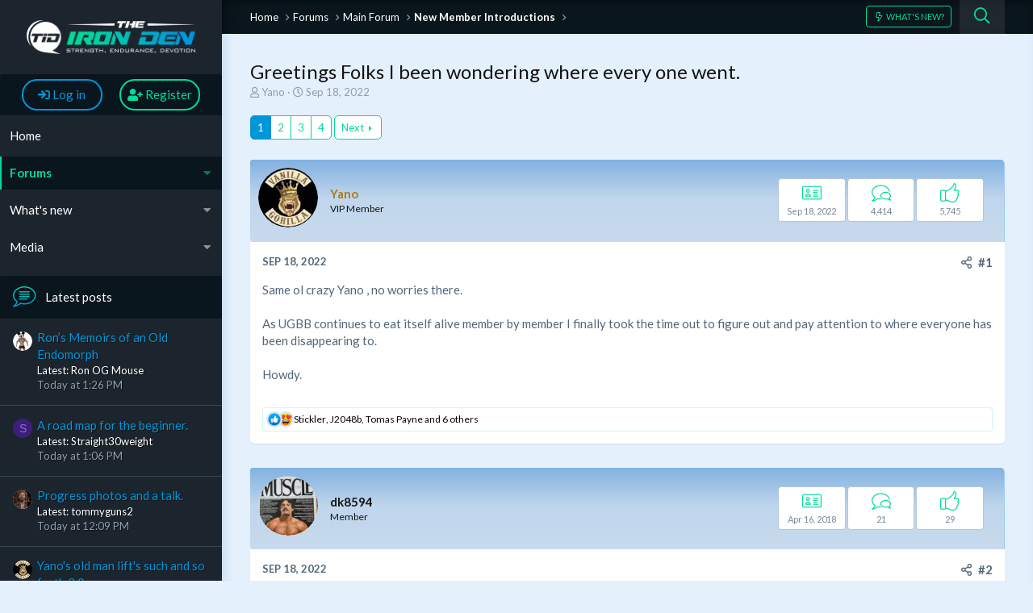

--- FILE ---
content_type: text/html; charset=utf-8
request_url: https://www.theironden.com/forum/threads/greetings-folks-i-been-wondering-where-every-one-went.43981/
body_size: 14279
content:
<!DOCTYPE html>
<html id="XF" lang="en-US" dir="LTR"
	data-app="public"
	data-template="thread_view"
	data-container-key="node-9"
	data-content-key="thread-43981"
	data-logged-in="false"
	data-cookie-prefix="xf_"
	data-csrf="1768853507,6c1698b184ddcb70e53e06dcdd9dc33a"
	class="has-no-js template-thread_view"
	>
<head>
	<meta charset="utf-8" />
	<meta http-equiv="X-UA-Compatible" content="IE=Edge" />
	<meta name="viewport" content="width=device-width, initial-scale=1, viewport-fit=cover">
	
	
	

	
	<title>Greetings Folks I been wondering where every one went. | Body Building Forum -  The Iron Den</title>

	
		
		<meta name="description" content="Same ol crazy Yano , no worries there. 

As UGBB continues to eat itself alive member by member I finally took the time out to figure out and pay attention..." />
		<meta property="og:description" content="Same ol crazy Yano , no worries there. 

As UGBB continues to eat itself alive member by member I finally took the time out to figure out and pay attention to where everyone has been disappearing to. 

Howdy." />
		<meta property="twitter:description" content="Same ol crazy Yano , no worries there. 

As UGBB continues to eat itself alive member by member I finally took the time out to figure out and pay attention to where everyone has been disappearing..." />
	
	
		<meta property="og:url" content="https://www.theironden.com/forum/threads/greetings-folks-i-been-wondering-where-every-one-went.43981/" />
	
		<link rel="canonical" href="https://www.theironden.com/forum/threads/greetings-folks-i-been-wondering-where-every-one-went.43981/" />
	
		<link rel="next" href="/forum/threads/greetings-folks-i-been-wondering-where-every-one-went.43981/page-2" />
	
		
        <!-- App Indexing for Google Search -->
        <link href="android-app://com.quoord.tapatalkpro.activity/tapatalk/www.theironden.com/forum?ttfid=32234&location=topic&tid=43981&page=1&perpage=12&channel=google-indexing" rel="alternate" />
        <link href="ios-app://307880732/tapatalk/www.theironden.com/forum?ttfid=32234&location=topic&tid=43981&page=1&perpage=12&channel=google-indexing" rel="alternate" />
        
        <link href="https://www.theironden.com/forum/mobiquo/smartbanner/manifest.json" rel="manifest">
        
        <meta name="apple-itunes-app" content="app-id=307880732, affiliate-data=at=10lR7C, app-argument=tapatalk://www.theironden.com/forum?ttfid=32234&location=topic&tid=43981&page=1&perpage=12" />
        
	
	<link href="https://fonts.googleapis.com/css?family=Lato:400,700,900" rel="stylesheet">
	
		
	
	
	<meta property="og:site_name" content="Body Building Forum -  The Iron Den" />


	
	
		
	
	
	<meta property="og:type" content="website" />


	
	
		
	
	
	
		<meta property="og:title" content="Greetings Folks I been wondering where every one went." />
		<meta property="twitter:title" content="Greetings Folks I been wondering where every one went." />
	


	
	
	
	
	
	
	

	


	<link rel="preload" href="/forum/styles/fonts/fa/fa-regular-400.woff2?_v=5.15.3" as="font" type="font/woff2" crossorigin="anonymous" />


	<link rel="preload" href="/forum/styles/fonts/fa/fa-solid-900.woff2?_v=5.15.3" as="font" type="font/woff2" crossorigin="anonymous" />


<link rel="preload" href="/forum/styles/fonts/fa/fa-brands-400.woff2?_v=5.15.3" as="font" type="font/woff2" crossorigin="anonymous" />

	<link rel="stylesheet" href="/forum/css.php?css=public%3Anormalize.css%2Cpublic%3Afa.css%2Cpublic%3Acore.less%2Cpublic%3Aapp.less&amp;s=7&amp;l=2&amp;d=1741164737&amp;k=cdc63dda12b82323364b62b6b2d35f87e5aace84" />

	<link rel="stylesheet" href="/forum/css.php?css=public%3Abb_code.less%2Cpublic%3Amessage.less%2Cpublic%3Ashare_controls.less%2Cpublic%3Aextra.less&amp;s=7&amp;l=2&amp;d=1741164737&amp;k=a475e5107f2f883f9995f714ae8f47df37775501" />

<script src="/forum/js/rivmedia/lazyload/lazyload.min.js?_v=9a2eb7a3"></script>
	
		<script src="/forum/js/xf/preamble.min.js?_v=9a2eb7a3"></script>
	

	
	
	
	
</head>
<body data-template="thread_view">

	
<div class="p-pageWrapper" id="top">
	<div class="p-pageSidebar">
		<header class="p-header" id="header">
			<div class="p-header-inner">
				<div class="p-header-content">
					<div class="p-header-logo p-header-logo--image">
						<a href="/forum/">
							<img src="/forum/styles/tidv3.1/xenforo/logo.png"
								alt="Body Building Forum -  The Iron Den"
								 />
						</a>
					</div>
					
				</div>
			</div>
		</header>
		
			
<div class="p-nav-account-info">
	<div class="p-navgroup p-account p-navgroup--guest">
		
			<a href="/forum/login/" class="p-navgroup-link p-navgroup-link--textual p-navgroup-link--logIn"
			   data-xf-click="overlay" data-follow-redirects="on">
				<span class="p-navgroup-linkText"><i class="fas fa-sign-in" aria-hidden="true"></i> Log in</span>
			</a>
			
				<a href="/forum/register/" class="p-navgroup-link p-navgroup-link--textual p-navgroup-link--register"
				   data-xf-click="overlay" data-follow-redirects="on">
					<span class="p-navgroup-linkText"><i class="fas fa-user-plus" aria-hidden="true"></i> Register</span>
				</a>
			
		
	</div>
</div>
	<nav class="p-nav">
		<div>
			<div class="p-nav-smallLogo">
				<a href="/forum/">
					<img src="/forum/styles/tidv3.1/xenforo/logo.png"
						 alt="Body Building Forum -  The Iron Den"
						  />
				</a>
			</div>
			<a class="p-nav-menuTrigger" data-xf-click="off-canvas" data-menu=".js-headerOffCanvasMenu" role="button" tabindex="0">
				<i aria-hidden="true"></i>
				<span class="p-nav-menuText">Menu</span>
			</a>
			<div class="p-nav-list-container">
				<ul class="p-nav-list js-offCanvasNavSource">
					
						<li>
							
	<div class="p-navEl " >
		
			
	
	<a href="https://www.theironden.com"
		class="p-navEl-link "
		
		data-xf-key="1"
		data-nav-id="home">Home</a>

			
		
		
	</div>

						</li>
					
						<li>
							
	<div class="p-navEl is-selected" data-has-children="true">
		
			
	
	<a href="/forum/"
		class="p-navEl-link p-navEl-link--splitMenu "
		
		
		data-nav-id="forums">Forums</a>

			<a data-xf-key="2"
				data-xf-click="menu"
				data-menu-pos-ref="< .p-navEl"
				data-arrow-pos-ref="< .p-navEl"
				class="p-navEl-splitTrigger"
				role="button"
				tabindex="0"
				aria-label="Toggle expanded"
				aria-expanded="false"
				aria-haspopup="true"></a>
		
		
			<div class="menu menu--structural" data-menu="menu" aria-hidden="true">
				<div class="menu-content">
					<!--<h4 class="menu-header">Forums</h4>-->
					
						
	
	
	<a href="/forum/whats-new/posts/"
		class="menu-linkRow u-indentDepth0 js-offCanvasCopy "
		
		
		data-nav-id="newPosts">New posts</a>

	

					
						
	
	
	<a href="/forum/search/?type=post"
		class="menu-linkRow u-indentDepth0 js-offCanvasCopy "
		
		
		data-nav-id="searchForums">Search forums</a>

	

					
				</div>
			</div>
		
	</div>

						</li>
					
						<li>
							
	<div class="p-navEl " data-has-children="true">
		
			
	
	<a href="/forum/whats-new/"
		class="p-navEl-link p-navEl-link--splitMenu "
		
		
		data-nav-id="whatsNew">What's new</a>

			<a data-xf-key="3"
				data-xf-click="menu"
				data-menu-pos-ref="< .p-navEl"
				data-arrow-pos-ref="< .p-navEl"
				class="p-navEl-splitTrigger"
				role="button"
				tabindex="0"
				aria-label="Toggle expanded"
				aria-expanded="false"
				aria-haspopup="true"></a>
		
		
			<div class="menu menu--structural" data-menu="menu" aria-hidden="true">
				<div class="menu-content">
					<!--<h4 class="menu-header">What's new</h4>-->
					
						
	
	
	<a href="/forum/whats-new/posts/"
		class="menu-linkRow u-indentDepth0 js-offCanvasCopy "
		 rel="nofollow"
		
		data-nav-id="whatsNewPosts">New posts</a>

	

					
						
	
	
	<a href="/forum/whats-new/media/"
		class="menu-linkRow u-indentDepth0 js-offCanvasCopy "
		 rel="nofollow"
		
		data-nav-id="xfmgWhatsNewNewMedia">New media</a>

	

					
						
	
	
	<a href="/forum/whats-new/media-comments/"
		class="menu-linkRow u-indentDepth0 js-offCanvasCopy "
		 rel="nofollow"
		
		data-nav-id="xfmgWhatsNewMediaComments">New media comments</a>

	

					
						
	
	
	<a href="/forum/whats-new/latest-activity"
		class="menu-linkRow u-indentDepth0 js-offCanvasCopy "
		 rel="nofollow"
		
		data-nav-id="latestActivity">Latest activity</a>

	

					
				</div>
			</div>
		
	</div>

						</li>
					
						<li>
							
	<div class="p-navEl " data-has-children="true">
		
			
	
	<a href="/forum/media/"
		class="p-navEl-link p-navEl-link--splitMenu "
		
		
		data-nav-id="xfmg">Media</a>

			<a data-xf-key="4"
				data-xf-click="menu"
				data-menu-pos-ref="< .p-navEl"
				data-arrow-pos-ref="< .p-navEl"
				class="p-navEl-splitTrigger"
				role="button"
				tabindex="0"
				aria-label="Toggle expanded"
				aria-expanded="false"
				aria-haspopup="true"></a>
		
		
			<div class="menu menu--structural" data-menu="menu" aria-hidden="true">
				<div class="menu-content">
					<!--<h4 class="menu-header">Media</h4>-->
					
						
	
	
	<a href="/forum/whats-new/media/"
		class="menu-linkRow u-indentDepth0 js-offCanvasCopy "
		 rel="nofollow"
		
		data-nav-id="xfmgNewMedia">New media</a>

	

					
						
	
	
	<a href="/forum/whats-new/media-comments/"
		class="menu-linkRow u-indentDepth0 js-offCanvasCopy "
		 rel="nofollow"
		
		data-nav-id="xfmgNewComments">New comments</a>

	

					
						
	
	
	<a href="/forum/search/?type=xfmg_media"
		class="menu-linkRow u-indentDepth0 js-offCanvasCopy "
		
		
		data-nav-id="xfmgSearchMedia">Search media</a>

	

					
				</div>
			</div>
		
	</div>

						</li>
					
				</ul>
			</div>
		</div>
	</nav>
	
		
		<div class="offCanvasMenu offCanvasMenu--nav js-headerOffCanvasMenu" data-menu="menu" aria-hidden="true" data-ocm-builder="navigation">
			<div class="offCanvasMenu-backdrop" data-menu-close="true"></div>
			<div class="offCanvasMenu-content">
				<div class="offCanvasMenu-header">
					Menu
					<a class="offCanvasMenu-closer" data-menu-close="true" role="button" tabindex="0" aria-label="Close"></a>
				</div>
				
					<div class="p-offCanvasRegisterLink">
						<div class="offCanvasMenu-linkHolder">
							<a href="/forum/login/" class="offCanvasMenu-link" data-xf-click="overlay" data-menu-close="true">
								<i class="fas fa-sign-in" aria-hidden="true"></i> Log in
							</a>
						</div>
						<hr class="offCanvasMenu-separator" />
						
							<div class="offCanvasMenu-linkHolder">
								<a href="/forum/register/" class="offCanvasMenu-link" data-xf-click="overlay" data-menu-close="true">
									<i class="fas fa-user-plus" aria-hidden="true"></i> Register
								</a>
							</div>
							<hr class="offCanvasMenu-separator" />
						
					</div>
				
				<div class="js-offCanvasNavTarget"></div>
			</div>
		</div>
		
	<div class="block" data-widget-id="9" data-widget-key="sidebar_new_posts" data-widget-definition="new_posts">
		<div class="block-container">
			
				<h3 class="block-minorHeader">
					<a href="/forum/whats-new/posts/?skip=1" rel="nofollow">Latest posts</a>
				</h3>
				<ul class="block-body">
					
						
							<li class="block-row">
								
	<div class="contentRow">
		<div class="contentRow-figure">
			<span class="avatar avatar--xxs" data-user-id="41574" title="Ron OG Mouse">
			<img src="/forum/data/avatars/s/41/41574.jpg?1759193430"  alt="Ron OG Mouse" class="avatar-u41574-s" width="48" height="48" loading="lazy" /> 
		</span>
		</div>
		<div class="contentRow-main contentRow-main--close">
			
				<a href="/forum/threads/ron%E2%80%99s-memoirs-of-an-old-endomorph.47352/post-643595">Ron’s Memoirs of an Old Endomorph</a>
			

			<div class="contentRow-minor contentRow-minor--hideLinks">
				<ul class="listInline listInline--bullet">
					<li>Latest: Ron OG Mouse</li>
					<li><time  class="u-dt" dir="auto" datetime="2026-01-19T13:26:43-0500" data-time="1768847203" data-date-string="Jan 19, 2026" data-time-string="1:26 PM" title="Jan 19, 2026 at 1:26 PM">Today at 1:26 PM</time></li>
				</ul>
			</div>
			<div class="contentRow-minor contentRow-minor--hideLinks">
				<a href="/forum/forums/member-online-journals.2/">Member Online Journals</a>
			</div>
		</div>
	</div>

							</li>
						
							<li class="block-row">
								
	<div class="contentRow">
		<div class="contentRow-figure">
			<span class="avatar avatar--xxs avatar--default avatar--default--dynamic" data-user-id="42080" style="background-color: #3d1f7a; color: #9470db" title="Straight30weight">
			<span class="avatar-u42080-s" role="img" aria-label="Straight30weight">S</span> 
		</span>
		</div>
		<div class="contentRow-main contentRow-main--close">
			
				<a href="/forum/threads/a-road-map-for-the-beginner.6228/post-643593">A road map for the beginner.</a>
			

			<div class="contentRow-minor contentRow-minor--hideLinks">
				<ul class="listInline listInline--bullet">
					<li>Latest: Straight30weight</li>
					<li><time  class="u-dt" dir="auto" datetime="2026-01-19T13:06:02-0500" data-time="1768845962" data-date-string="Jan 19, 2026" data-time-string="1:06 PM" title="Jan 19, 2026 at 1:06 PM">Today at 1:06 PM</time></li>
				</ul>
			</div>
			<div class="contentRow-minor contentRow-minor--hideLinks">
				<a href="/forum/forums/training.24/">Training</a>
			</div>
		</div>
	</div>

							</li>
						
							<li class="block-row">
								
	<div class="contentRow">
		<div class="contentRow-figure">
			<span class="avatar avatar--xxs" data-user-id="607" title="tommyguns2">
			<img src="/forum/data/avatars/s/0/607.jpg?1463679065"  alt="tommyguns2" class="avatar-u607-s" width="48" height="48" loading="lazy" /> 
		</span>
		</div>
		<div class="contentRow-main contentRow-main--close">
			
				<a href="/forum/threads/progress-photos-and-a-talk.47417/post-643591">Progress photos and a talk.</a>
			

			<div class="contentRow-minor contentRow-minor--hideLinks">
				<ul class="listInline listInline--bullet">
					<li>Latest: tommyguns2</li>
					<li><time  class="u-dt" dir="auto" datetime="2026-01-19T12:09:33-0500" data-time="1768842573" data-date-string="Jan 19, 2026" data-time-string="12:09 PM" title="Jan 19, 2026 at 12:09 PM">Today at 12:09 PM</time></li>
				</ul>
			</div>
			<div class="contentRow-minor contentRow-minor--hideLinks">
				<a href="/forum/forums/members-pics-and-videos.17/">Members&#039; Pics and Videos</a>
			</div>
		</div>
	</div>

							</li>
						
							<li class="block-row">
								
	<div class="contentRow">
		<div class="contentRow-figure">
			<span class="avatar avatar--xxs" data-user-id="35771" title="Yano">
			<img src="/forum/data/avatars/s/35/35771.jpg?1677603612"  alt="Yano" class="avatar-u35771-s" width="48" height="48" loading="lazy" /> 
		</span>
		</div>
		<div class="contentRow-main contentRow-main--close">
			
				<a href="/forum/threads/yanos-old-man-lifts-such-and-so-forth-2-0.43984/post-643589">Yano&#039;s old man lift&#039;s such and so forth 2.0</a>
			

			<div class="contentRow-minor contentRow-minor--hideLinks">
				<ul class="listInline listInline--bullet">
					<li>Latest: Yano</li>
					<li><time  class="u-dt" dir="auto" datetime="2026-01-19T11:57:55-0500" data-time="1768841875" data-date-string="Jan 19, 2026" data-time-string="11:57 AM" title="Jan 19, 2026 at 11:57 AM">Today at 11:57 AM</time></li>
				</ul>
			</div>
			<div class="contentRow-minor contentRow-minor--hideLinks">
				<a href="/forum/forums/member-online-journals.2/">Member Online Journals</a>
			</div>
		</div>
	</div>

							</li>
						
							<li class="block-row">
								
	<div class="contentRow">
		<div class="contentRow-figure">
			<span class="avatar avatar--xxs avatar--default avatar--default--dynamic" data-user-id="36147" style="background-color: #e08585; color: #8f2424" title="pincushn">
			<span class="avatar-u36147-s" role="img" aria-label="pincushn">P</span> 
		</span>
		</div>
		<div class="contentRow-main contentRow-main--close">
			
				<a href="/forum/threads/genetic-freak-funeral-donations.47383/post-643588">Genetic Freak Funeral &amp; Donations</a>
			

			<div class="contentRow-minor contentRow-minor--hideLinks">
				<ul class="listInline listInline--bullet">
					<li>Latest: pincushn</li>
					<li><time  class="u-dt" dir="auto" datetime="2026-01-19T11:56:56-0500" data-time="1768841816" data-date-string="Jan 19, 2026" data-time-string="11:56 AM" title="Jan 19, 2026 at 11:56 AM">Today at 11:56 AM</time></li>
				</ul>
			</div>
			<div class="contentRow-minor contentRow-minor--hideLinks">
				<a href="/forum/forums/the-lounge-off-topic-chat.22/">The Lounge - Off Topic Chat</a>
			</div>
		</div>
	</div>

							</li>
						
							<li class="block-row">
								
	<div class="contentRow">
		<div class="contentRow-figure">
			<span class="avatar avatar--xxs avatar--default avatar--default--dynamic" data-user-id="20019" style="background-color: #6699cc; color: #204060" title="metsfan4life">
			<span class="avatar-u20019-s" role="img" aria-label="metsfan4life">M</span> 
		</span>
		</div>
		<div class="contentRow-main contentRow-main--close">
			
				<a href="/forum/threads/please-welcome-power-peptides.47128/post-643575">Please welcome Power Peptides</a>
			

			<div class="contentRow-minor contentRow-minor--hideLinks">
				<ul class="listInline listInline--bullet">
					<li>Latest: metsfan4life</li>
					<li><time  class="u-dt" dir="auto" datetime="2026-01-19T09:47:36-0500" data-time="1768834056" data-date-string="Jan 19, 2026" data-time-string="9:47 AM" title="Jan 19, 2026 at 9:47 AM">Today at 9:47 AM</time></li>
				</ul>
			</div>
			<div class="contentRow-minor contentRow-minor--hideLinks">
				<a href="/forum/forums/power-peptides.129/">Power Peptides</a>
			</div>
		</div>
	</div>

							</li>
						
							<li class="block-row">
								
	<div class="contentRow">
		<div class="contentRow-figure">
			<span class="avatar avatar--xxs" data-user-id="5600" title="two_slug">
			<img src="/forum/data/avatars/s/5/5600.jpg?1643481748"  alt="two_slug" class="avatar-u5600-s" width="48" height="48" loading="lazy" /> 
		</span>
		</div>
		<div class="contentRow-main contentRow-main--close">
			
				<a href="/forum/threads/leg-day.47416/post-643574">Leg  Day</a>
			

			<div class="contentRow-minor contentRow-minor--hideLinks">
				<ul class="listInline listInline--bullet">
					<li>Latest: two_slug</li>
					<li><time  class="u-dt" dir="auto" datetime="2026-01-19T09:32:55-0500" data-time="1768833175" data-date-string="Jan 19, 2026" data-time-string="9:32 AM" title="Jan 19, 2026 at 9:32 AM">Today at 9:32 AM</time></li>
				</ul>
			</div>
			<div class="contentRow-minor contentRow-minor--hideLinks">
				<a href="/forum/forums/members-pics-and-videos.17/">Members&#039; Pics and Videos</a>
			</div>
		</div>
	</div>

							</li>
						
							<li class="block-row">
								
	<div class="contentRow">
		<div class="contentRow-figure">
			<span class="avatar avatar--xxs" data-user-id="41099" title="The Boogieman">
			<img src="/forum/data/avatars/s/41/41099.jpg?1752077838"  alt="The Boogieman" class="avatar-u41099-s" width="48" height="48" loading="lazy" /> 
		</span>
		</div>
		<div class="contentRow-main contentRow-main--close">
			
				<a href="/forum/threads/tid-log-lfg.47056/post-643569">TID log LFG</a>
			

			<div class="contentRow-minor contentRow-minor--hideLinks">
				<ul class="listInline listInline--bullet">
					<li>Latest: The Boogieman</li>
					<li><time  class="u-dt" dir="auto" datetime="2026-01-19T01:51:50-0500" data-time="1768805510" data-date-string="Jan 19, 2026" data-time-string="1:51 AM" title="Jan 19, 2026 at 1:51 AM">Today at 1:51 AM</time></li>
				</ul>
			</div>
			<div class="contentRow-minor contentRow-minor--hideLinks">
				<a href="/forum/forums/member-online-journals.2/">Member Online Journals</a>
			</div>
		</div>
	</div>

							</li>
						
							<li class="block-row">
								
	<div class="contentRow">
		<div class="contentRow-figure">
			<span class="avatar avatar--xxs avatar--default avatar--default--dynamic" data-user-id="41118" style="background-color: #525214; color: #d1d147" title="Metalhead1">
			<span class="avatar-u41118-s" role="img" aria-label="Metalhead1">M</span> 
		</span>
		</div>
		<div class="contentRow-main contentRow-main--close">
			
				<a href="/forum/threads/cholesterol-on-gear-%E2%9A%99%EF%B8%8F.47412/post-643566">Cholesterol on Gear ⚙️</a>
			

			<div class="contentRow-minor contentRow-minor--hideLinks">
				<ul class="listInline listInline--bullet">
					<li>Latest: Metalhead1</li>
					<li><time  class="u-dt" dir="auto" datetime="2026-01-18T20:37:07-0500" data-time="1768786627" data-date-string="Jan 18, 2026" data-time-string="8:37 PM" title="Jan 18, 2026 at 8:37 PM">Yesterday at 8:37 PM</time></li>
				</ul>
			</div>
			<div class="contentRow-minor contentRow-minor--hideLinks">
				<a href="/forum/forums/anabolic-steroids.29/">Anabolic Steroids</a>
			</div>
		</div>
	</div>

							</li>
						
							<li class="block-row">
								
	<div class="contentRow">
		<div class="contentRow-figure">
			<span class="avatar avatar--xxs" data-user-id="8712" title="Bigtex">
			<img src="/forum/data/avatars/s/8/8712.jpg?1537632600"  alt="Bigtex" class="avatar-u8712-s" width="48" height="48" loading="lazy" /> 
		</span>
		</div>
		<div class="contentRow-main contentRow-main--close">
			
				<a href="/forum/threads/denentia-can-it-be-avoided.47414/post-643550">Denentia can it be avoided?</a>
			

			<div class="contentRow-minor contentRow-minor--hideLinks">
				<ul class="listInline listInline--bullet">
					<li>Latest: Bigtex</li>
					<li><time  class="u-dt" dir="auto" datetime="2026-01-18T17:58:28-0500" data-time="1768777108" data-date-string="Jan 18, 2026" data-time-string="5:58 PM" title="Jan 18, 2026 at 5:58 PM">Yesterday at 5:58 PM</time></li>
				</ul>
			</div>
			<div class="contentRow-minor contentRow-minor--hideLinks">
				<a href="/forum/forums/general-health-forum.114/">General Health Forum</a>
			</div>
		</div>
	</div>

							</li>
						
					
				</ul>
			
		</div>
	</div>

		
		<div class="block" data-widget-id="7" data-widget-key="sidebar_statistics" data-widget-definition="forum_statistics">
	<div class="block-container">
		<h3 class="block-minorHeader"><span>Forum Statistics</span></h3>
		<div class="block-body block-row">
			<dl class="pairs pairs--justified">
				<dt>Threads</dt>
				<dd>29,233</dd>
			</dl>

			<dl class="pairs pairs--justified">
				<dt>Posts</dt>
				<dd>577,386</dd>
			</dl>

			<dl class="pairs pairs--justified">
				<dt>Members</dt>
				<dd>29,100</dd>
			</dl>

			<dl class="pairs pairs--justified">
				<dt>Latest Member</dt>
				<dd><span class="username " dir="auto" itemprop="name" data-user-id="42092">Easy Living</span></dd>
			</dl>
		</div>
	</div>
</div>
</div>
<div class="p-body">
	<div class="p-body-inner">
		<!--XF:EXTRA_OUTPUT-->
		<div class="p-breadcrumb-bar">
			
			
	
		<ul class="p-breadcrumbs "
			itemscope itemtype="https://schema.org/BreadcrumbList">
		
			
			
			
				
				
	<li itemprop="itemListElement" itemscope itemtype="https://schema.org/ListItem">
		<a href="https://www.theironden.com" itemprop="item">
			<span itemprop="name">Home</span>
		</a>
		<meta itemprop="position" content="1" />
	</li>

			
			
				
				
	<li itemprop="itemListElement" itemscope itemtype="https://schema.org/ListItem">
		<a href="/forum/" itemprop="item">
			<span itemprop="name">Forums</span>
		</a>
		<meta itemprop="position" content="2" />
	</li>

			
			
				
				
	<li itemprop="itemListElement" itemscope itemtype="https://schema.org/ListItem">
		<a href="/forum/#main-forum.1" itemprop="item">
			<span itemprop="name">Main Forum</span>
		</a>
		<meta itemprop="position" content="3" />
	</li>

			
				
				
	<li itemprop="itemListElement" itemscope itemtype="https://schema.org/ListItem">
		<a href="/forum/forums/new-member-introductions.9/" itemprop="item">
			<span itemprop="name">New Member Introductions</span>
		</a>
		<meta itemprop="position" content="4" />
	</li>

			
		
		</ul>
	

			
			<div class="p-navgroup p-discovery">
				<a href="/forum/whats-new/"
				   class="p-navgroup-link p-navgroup-link--iconic p-navgroup-link--whatsnew"
				   title="What&#039;s New?">
					<i aria-hidden="true"></i>
					<span class="p-navgroup-linkText">What's New?</span>
				</a>
				
					<a href="/forum/search/"
					   class="p-navgroup-link p-navgroup-link--iconic p-navgroup-link--search"
					   data-xf-click="menu"
					   data-xf-key="/"
					   aria-label="Search"
					   aria-expanded="false"
					   aria-haspopup="true"
					   title="Search">
						<i aria-hidden="true"></i>
						<span class="p-navgroup-linkText">Search</span>
					</a>
					<div class="menu menu--structural menu--wide" data-menu="menu" aria-hidden="true">
						<form action="/forum/search/search" method="post"
							  class="menu-content"
							  data-xf-init="quick-search">
							<h3 class="menu-header">Search</h3>
							
							<div class="menu-row">
								
									<div class="inputGroup inputGroup--joined">
										<input type="text" class="input" name="keywords" placeholder="Search…" aria-label="Search" data-menu-autofocus="true" />
										
			<select name="constraints" class="js-quickSearch-constraint input" aria-label="Search within">
				<option value="">Everywhere</option>
<option value="{&quot;search_type&quot;:&quot;post&quot;}">Threads</option>
<option value="{&quot;search_type&quot;:&quot;post&quot;,&quot;c&quot;:{&quot;nodes&quot;:[9],&quot;child_nodes&quot;:1}}">This forum</option>
<option value="{&quot;search_type&quot;:&quot;post&quot;,&quot;c&quot;:{&quot;thread&quot;:43981}}">This thread</option>

			</select>
		
									</div>
									
							</div>
							
							<div class="menu-row">
								<label class="iconic"><input type="checkbox"  name="c[title_only]" value="1" /><i aria-hidden="true"></i><span class="iconic-label">Search titles only</span></label>

							</div>
							
							<div class="menu-row">
								<div class="inputGroup">
									<span class="inputGroup-text" id="ctrl_search_menu_by_member">By:</span>
									<input class="input" name="c[users]" data-xf-init="auto-complete" placeholder="Member" aria-labelledby="ctrl_search_menu_by_member" />
								</div>
							</div>
							<div class="menu-footer">
								<span class="menu-footer-controls">
									<button type="submit" class="button--primary button button--icon button--icon--search"><span class="button-text">Search</span></button>
									<a href="/forum/search/" class="button"><span class="button-text">Advanced Search…</span></a>
								</span>
							</div>
							<input type="hidden" name="_xfToken" value="1768853507,6c1698b184ddcb70e53e06dcdd9dc33a" />
						</form>
					</div>
				
			</div>
		</div>
		
		
		
		
	<noscript><div class="blockMessage blockMessage--important blockMessage--iconic u-noJsOnly">JavaScript is disabled. For a better experience, please enable JavaScript in your browser before proceeding.</div></noscript>

		
	<div class="blockMessage blockMessage--important blockMessage--iconic js-browserWarning" style="display: none">You are using an out of date browser. It  may not display this or other websites correctly.<br />You should upgrade or use an <a href="https://www.google.com/chrome/browser/" target="_blank">alternative browser</a>.</div>

		
			<div class="p-body-header">
			
				
					<div class="p-title ">
					
						
							<h1 class="p-title-value">Greetings Folks I been wondering where every one went.</h1>
						
						
					
					</div>
				
				
					<div class="p-description">
	<ul class="listInline listInline--bullet">
		<li>
			<i class="fa--xf far fa-user" aria-hidden="true" title="Thread starter"></i>
			<span class="u-srOnly">Thread starter</span>

			<span class="username  u-concealed" dir="auto" itemprop="name" data-user-id="35771">Yano</span>
		</li>
		<li>
			<i class="fa--xf far fa-clock" aria-hidden="true" title="Start Date"></i>
			<span class="u-srOnly">Start Date</span>

			<a href="/forum/threads/greetings-folks-i-been-wondering-where-every-one-went.43981/" class="u-concealed"><time  class="u-dt" dir="auto" datetime="2022-09-18T12:14:43-0400" data-time="1663517683" data-date-string="Sep 18, 2022" data-time-string="12:14 PM" title="Sep 18, 2022 at 12:14 PM">Sep 18, 2022</time></a>
		</li>
		
	</ul>
</div>
				
			
			</div>
		
		<div class="p-body-main  ">
			
			<div class="p-body-content">
				
				
				<div class="p-body-pageContent">
	










	



	




	
	
	
		
	
	
	


	
	
	
		
	
	
	


	
	
		
	
	
	


	
	















	

	
		
	



















<div class="block block--messages" data-xf-init="" data-type="post" data-href="/forum/inline-mod/" data-search-target="*">

	<span class="u-anchorTarget" id="posts"></span>

	
		
	

	

	<div class="block-outer"><div class="block-outer-main"><nav class="pageNavWrapper pageNavWrapper--mixed ">



<div class="pageNav  ">
	

	<ul class="pageNav-main">
		

	
		<li class="pageNav-page pageNav-page--current "><a href="/forum/threads/greetings-folks-i-been-wondering-where-every-one-went.43981/">1</a></li>
	


		

		
			

	
		<li class="pageNav-page pageNav-page--later"><a href="/forum/threads/greetings-folks-i-been-wondering-where-every-one-went.43981/page-2">2</a></li>
	

		
			

	
		<li class="pageNav-page pageNav-page--later"><a href="/forum/threads/greetings-folks-i-been-wondering-where-every-one-went.43981/page-3">3</a></li>
	

		

		

		

	
		<li class="pageNav-page "><a href="/forum/threads/greetings-folks-i-been-wondering-where-every-one-went.43981/page-4">4</a></li>
	

	</ul>

	
		<a href="/forum/threads/greetings-folks-i-been-wondering-where-every-one-went.43981/page-2" class="pageNav-jump pageNav-jump--next">Next</a>
	
</div>

<div class="pageNavSimple">
	

	<a class="pageNavSimple-el pageNavSimple-el--current"
		data-xf-init="tooltip" title="Go to page"
		data-xf-click="menu" role="button" tabindex="0" aria-expanded="false" aria-haspopup="true">
		1 of 4
	</a>
	

	<div class="menu menu--pageJump" data-menu="menu" aria-hidden="true">
		<div class="menu-content">
			<h4 class="menu-header">Go to page</h4>
			<div class="menu-row" data-xf-init="page-jump" data-page-url="/forum/threads/greetings-folks-i-been-wondering-where-every-one-went.43981/page-%page%">
				<div class="inputGroup inputGroup--numbers">
					<div class="inputGroup inputGroup--numbers inputNumber" data-xf-init="number-box"><input type="number" pattern="\d*" class="input input--number js-numberBoxTextInput input input--numberNarrow js-pageJumpPage" value="1"  min="1" max="4" step="1" required="required" data-menu-autofocus="true" /></div>
					<span class="inputGroup-text"><button type="button" class="js-pageJumpGo button"><span class="button-text">Go</span></button></span>
				</div>
			</div>
		</div>
	</div>


	
		<a href="/forum/threads/greetings-folks-i-been-wondering-where-every-one-went.43981/page-2" class="pageNavSimple-el pageNavSimple-el--next">
			Next <i aria-hidden="true"></i>
		</a>
		<a href="/forum/threads/greetings-folks-i-been-wondering-where-every-one-went.43981/page-4"
			class="pageNavSimple-el pageNavSimple-el--last"
			data-xf-init="tooltip" title="Last">
			<i aria-hidden="true"></i> <span class="u-srOnly">Last</span>
		</a>
	
</div>

</nav>



</div></div>

	

	
		
	<div class="block-outer js-threadStatusField"></div>

	

	<div class="block-container lbContainer"
		data-xf-init="lightbox select-to-quote"
		data-message-selector=".js-post"
		data-lb-id="thread-43981"
		data-lb-universal="0">

		<div class="block-body js-replyNewMessageContainer">
			
				

					

					
						
	
	
	<article class="message message--post js-post js-inlineModContainer  "
		data-author="Yano"
		data-content="post-575125"
		id="js-post-575125">

		<span class="u-anchorTarget" id="post-575125"></span>

		<div class="message-inner">
			<div class="message-cell message-cell--user">
				

	<section itemscope itemtype="https://schema.org/Person" class="message-user">
		<div class="message-userDetails">
			<div class="message-avatar ">
				<div class="message-avatar-wrapper">
					<span class="avatar avatar--m" data-user-id="35771" title="Yano">
			<img src="/forum/data/avatars/m/35/35771.jpg?1677603612" srcset="/forum/data/avatars/l/35/35771.jpg?1677603612 2x" alt="Yano" class="avatar-u35771-m" width="96" height="96" loading="lazy" itemprop="image" /> 
		</span>
					
				</div>
			</div>
			<div>
				<h4 class="message-name"><span class="username " dir="auto" itemprop="name" data-user-id="35771" itemprop="name"><span class="username--style33">Yano</span></span></h4>
				<h5 class="userTitle message-userTitle" dir="auto" itemprop="jobTitle">VIP Member</h5>
				
				
			</div>
		</div>
		
		
			
			
				<div class="message-userExtras">
				
					
						<dl class="pairs">
							<dt><span class="tid-profile"></span></dt>
							<dd>Sep 18, 2022</dd>
						</dl>
					
					
						<dl class="pairs">
							<dt><span class="tid-bubbles"></span></dt>
							<dd>4,414</dd>
						</dl>
					
					
						<dl class="pairs">
							<dt><span class="tid-thumbs-up"></span></dt>
							<dd>5,745</dd>
						</dl>
					
					
					
					
					
					
				
				</div>
			
		
		<span class="message-userArrow"></span>
	</section>

			</div>
			<div class="message-cell message-cell--main">
				<div class="message-main js-quickEditTarget">

					<header class="message-attribution">
						<a href="/forum/threads/greetings-folks-i-been-wondering-where-every-one-went.43981/post-575125" class="u-concealed"
						   rel="nofollow">
							<time  class="u-dt" dir="auto" datetime="2022-09-18T12:14:43-0400" data-time="1663517683" data-date-string="Sep 18, 2022" data-time-string="12:14 PM" title="Sep 18, 2022 at 12:14 PM">Sep 18, 2022</time>
						</a>
						<div class="message-attribution-opposite">
							
							<a href="/forum/threads/greetings-folks-i-been-wondering-where-every-one-went.43981/post-575125"
							   data-xf-init="share-tooltip" data-href="/forum/posts/575125/share"
							   rel="nofollow">
								<i class="fa--xf far fa-share-alt" aria-hidden="true"></i>
							</a>
							
							
								<a href="/forum/threads/greetings-folks-i-been-wondering-where-every-one-went.43981/post-575125" rel="nofollow">
									#1
								</a>
							
						</div>
					</header>

					<div class="message-content js-messageContent">

						
						
						

						<div class="message-userContent lbContainer js-lbContainer "
							data-lb-id="post-575125"
							data-lb-caption-desc="Yano &middot; Sep 18, 2022 at 12:14 PM">

							
								

	

							

							<article class="message-body js-selectToQuote">
								
								<div class="bbWrapper">Same ol crazy Yano , no worries there. <br />
<br />
As UGBB continues to eat itself alive member by member I finally took the time out to figure out and pay attention to where everyone has been disappearing to. <br />
<br />
Howdy.</div>
								<div class="js-selectToQuoteEnd">&nbsp;</div>
								
							</article>

							
								

	

							

							
						</div>

						

						
	

					</div>

					<footer class="message-footer">
						

						<div class="reactionsBar js-reactionsList is-active">
							
	
	
		<ul class="reactionSummary">
		
			<li><span class="reaction reaction--small reaction--1" data-reaction-id="1"><i aria-hidden="true"></i><img src="[data-uri]" class="reaction-sprite js-reaction" alt="Like" title="Like" /></span></li><li><span class="reaction reaction--small reaction--2" data-reaction-id="2"><i aria-hidden="true"></i><img src="[data-uri]" class="reaction-sprite js-reaction" alt="Love" title="Love" /></span></li>
		
		</ul>
	


<span class="u-srOnly">Reactions:</span>
<a class="reactionsBar-link" href="/forum/posts/575125/reactions" data-xf-click="overlay" data-cache="false" rel="nofollow"><bdi>Stickler</bdi>, <bdi>J2048b</bdi>, <bdi>Tomas Payne</bdi> and 6 others</a>
						</div>

						<div class="js-historyTarget message-historyTarget toggleTarget" data-href="trigger-href"></div>
					</footer>
				</div>
			</div>
			
		</div>
	</article>

	

					

					

				

					

					
						
	
	
	<article class="message message--post js-post js-inlineModContainer  "
		data-author="dk8594"
		data-content="post-575131"
		id="js-post-575131">

		<span class="u-anchorTarget" id="post-575131"></span>

		<div class="message-inner">
			<div class="message-cell message-cell--user">
				

	<section itemscope itemtype="https://schema.org/Person" class="message-user">
		<div class="message-userDetails">
			<div class="message-avatar ">
				<div class="message-avatar-wrapper">
					<span class="avatar avatar--m" data-user-id="30970" title="dk8594">
			<img src="/forum/data/avatars/m/30/30970.jpg?1609167439"  alt="dk8594" class="avatar-u30970-m" width="96" height="96" loading="lazy" itemprop="image" /> 
		</span>
					
				</div>
			</div>
			<div>
				<h4 class="message-name"><span class="username " dir="auto" itemprop="name" data-user-id="30970" itemprop="name">dk8594</span></h4>
				<h5 class="userTitle message-userTitle" dir="auto" itemprop="jobTitle">Member</h5>
				
				
			</div>
		</div>
		
		
			
			
				<div class="message-userExtras">
				
					
						<dl class="pairs">
							<dt><span class="tid-profile"></span></dt>
							<dd>Apr 16, 2018</dd>
						</dl>
					
					
						<dl class="pairs">
							<dt><span class="tid-bubbles"></span></dt>
							<dd>21</dd>
						</dl>
					
					
						<dl class="pairs">
							<dt><span class="tid-thumbs-up"></span></dt>
							<dd>29</dd>
						</dl>
					
					
					
					
					
					
				
				</div>
			
		
		<span class="message-userArrow"></span>
	</section>

			</div>
			<div class="message-cell message-cell--main">
				<div class="message-main js-quickEditTarget">

					<header class="message-attribution">
						<a href="/forum/threads/greetings-folks-i-been-wondering-where-every-one-went.43981/post-575131" class="u-concealed"
						   rel="nofollow">
							<time  class="u-dt" dir="auto" datetime="2022-09-18T15:38:28-0400" data-time="1663529908" data-date-string="Sep 18, 2022" data-time-string="3:38 PM" title="Sep 18, 2022 at 3:38 PM">Sep 18, 2022</time>
						</a>
						<div class="message-attribution-opposite">
							
							<a href="/forum/threads/greetings-folks-i-been-wondering-where-every-one-went.43981/post-575131"
							   data-xf-init="share-tooltip" data-href="/forum/posts/575131/share"
							   rel="nofollow">
								<i class="fa--xf far fa-share-alt" aria-hidden="true"></i>
							</a>
							
							
								<a href="/forum/threads/greetings-folks-i-been-wondering-where-every-one-went.43981/post-575131" rel="nofollow">
									#2
								</a>
							
						</div>
					</header>

					<div class="message-content js-messageContent">

						
						
						

						<div class="message-userContent lbContainer js-lbContainer "
							data-lb-id="post-575131"
							data-lb-caption-desc="dk8594 &middot; Sep 18, 2022 at 3:38 PM">

							

							<article class="message-body js-selectToQuote">
								
								<div class="bbWrapper">Shhhh….don’t tell the others.</div>
								<div class="js-selectToQuoteEnd">&nbsp;</div>
								
							</article>

							

							
						</div>

						

						
	

					</div>

					<footer class="message-footer">
						

						<div class="reactionsBar js-reactionsList is-active">
							
	
	
		<ul class="reactionSummary">
		
			<li><span class="reaction reaction--small reaction--1" data-reaction-id="1"><i aria-hidden="true"></i><img src="[data-uri]" class="reaction-sprite js-reaction" alt="Like" title="Like" /></span></li><li><span class="reaction reaction--small reaction--3" data-reaction-id="3"><i aria-hidden="true"></i><img src="[data-uri]" class="reaction-sprite js-reaction" alt="Haha" title="Haha" /></span></li>
		
		</ul>
	


<span class="u-srOnly">Reactions:</span>
<a class="reactionsBar-link" href="/forum/posts/575131/reactions" data-xf-click="overlay" data-cache="false" rel="nofollow"><bdi>IronSoul</bdi>, <bdi>J2048b</bdi>, <bdi>Tomas Payne</bdi> and 2 others</a>
						</div>

						<div class="js-historyTarget message-historyTarget toggleTarget" data-href="trigger-href"></div>
					</footer>
				</div>
			</div>
			
		</div>
	</article>

	

					

					

				

					

					
						
	
	
	<article class="message message--post js-post js-inlineModContainer  "
		data-author="tommyguns2"
		data-content="post-575132"
		id="js-post-575132">

		<span class="u-anchorTarget" id="post-575132"></span>

		<div class="message-inner">
			<div class="message-cell message-cell--user message-cell--staff">
				

	<section itemscope itemtype="https://schema.org/Person" class="message-user">
		<div class="message-userDetails">
			<div class="message-avatar message-avatar--online">
				<div class="message-avatar-wrapper">
					<span class="avatar avatar--m" data-user-id="607" title="tommyguns2">
			<img src="/forum/data/avatars/m/0/607.jpg?1463679065"  alt="tommyguns2" class="avatar-u607-m" width="96" height="96" loading="lazy" itemprop="image" /> 
		</span>
					
						<span class="message-avatar-online" data-xf-init="tooltip" title="Online Now"></span>
					
				</div>
			</div>
			<div>
				<h4 class="message-name"><span class="username " dir="auto" itemprop="name" data-user-id="607" itemprop="name"><span class="username--style5 username--staff username--moderator username--admin">tommyguns2</span></span></h4>
				<h5 class="userTitle message-userTitle" dir="auto" itemprop="jobTitle">Senior Moderators</h5>
				<div class="userBanner userBanner--staff message-userBanner" dir="auto" itemprop="jobTitle"><span class="userBanner-before"></span><strong>Staff Member</strong><span class="userBanner-after"></span></div>
				
			</div>
		</div>
		
		
			
			
				<div class="message-userExtras">
				
					
						<dl class="pairs">
							<dt><span class="tid-profile"></span></dt>
							<dd>Dec 25, 2010</dd>
						</dl>
					
					
						<dl class="pairs">
							<dt><span class="tid-bubbles"></span></dt>
							<dd>7,912</dd>
						</dl>
					
					
						<dl class="pairs">
							<dt><span class="tid-thumbs-up"></span></dt>
							<dd>8,269</dd>
						</dl>
					
					
					
					
					
					
				
				</div>
			
		
		<span class="message-userArrow"></span>
	</section>

			</div>
			<div class="message-cell message-cell--main">
				<div class="message-main js-quickEditTarget">

					<header class="message-attribution">
						<a href="/forum/threads/greetings-folks-i-been-wondering-where-every-one-went.43981/post-575132" class="u-concealed"
						   rel="nofollow">
							<time  class="u-dt" dir="auto" datetime="2022-09-18T15:45:39-0400" data-time="1663530339" data-date-string="Sep 18, 2022" data-time-string="3:45 PM" title="Sep 18, 2022 at 3:45 PM">Sep 18, 2022</time>
						</a>
						<div class="message-attribution-opposite">
							
							<a href="/forum/threads/greetings-folks-i-been-wondering-where-every-one-went.43981/post-575132"
							   data-xf-init="share-tooltip" data-href="/forum/posts/575132/share"
							   rel="nofollow">
								<i class="fa--xf far fa-share-alt" aria-hidden="true"></i>
							</a>
							
							
								<a href="/forum/threads/greetings-folks-i-been-wondering-where-every-one-went.43981/post-575132" rel="nofollow">
									#3
								</a>
							
						</div>
					</header>

					<div class="message-content js-messageContent">

						
						
						

						<div class="message-userContent lbContainer js-lbContainer "
							data-lb-id="post-575132"
							data-lb-caption-desc="tommyguns2 &middot; Sep 18, 2022 at 3:45 PM">

							

							<article class="message-body js-selectToQuote">
								
								<div class="bbWrapper">Welcome to TID.  Please make yourself at home!</div>
								<div class="js-selectToQuoteEnd">&nbsp;</div>
								
							</article>

							

							
						</div>

						

						
	

					</div>

					<footer class="message-footer">
						

						<div class="reactionsBar js-reactionsList is-active">
							
	
	
		<ul class="reactionSummary">
		
			<li><span class="reaction reaction--small reaction--1" data-reaction-id="1"><i aria-hidden="true"></i><img src="[data-uri]" class="reaction-sprite js-reaction" alt="Like" title="Like" /></span></li>
		
		</ul>
	


<span class="u-srOnly">Reactions:</span>
<a class="reactionsBar-link" href="/forum/posts/575132/reactions" data-xf-click="overlay" data-cache="false" rel="nofollow"><bdi>IronSoul</bdi> and <bdi>Yano</bdi></a>
						</div>

						<div class="js-historyTarget message-historyTarget toggleTarget" data-href="trigger-href"></div>
					</footer>
				</div>
			</div>
			
		</div>
	</article>

	

					

					

				

					

					
						
	
	
	<article class="message message--post js-post js-inlineModContainer  "
		data-author="Lizard King"
		data-content="post-575138"
		id="js-post-575138">

		<span class="u-anchorTarget" id="post-575138"></span>

		<div class="message-inner">
			<div class="message-cell message-cell--user message-cell--staff">
				

	<section itemscope itemtype="https://schema.org/Person" class="message-user">
		<div class="message-userDetails">
			<div class="message-avatar message-avatar--online">
				<div class="message-avatar-wrapper">
					<span class="avatar avatar--m" data-user-id="26" title="Lizard King">
			<img src="/forum/data/avatars/m/0/26.jpg?1620654273"  alt="Lizard King" class="avatar-u26-m" width="96" height="96" loading="lazy" itemprop="image" /> 
		</span>
					
						<span class="message-avatar-online" data-xf-init="tooltip" title="Online Now"></span>
					
				</div>
			</div>
			<div>
				<h4 class="message-name"><span class="username " dir="auto" itemprop="name" data-user-id="26" itemprop="name"><span class="username--style3 username--staff username--moderator username--admin">Lizard King</span></span></h4>
				<h5 class="userTitle message-userTitle" dir="auto" itemprop="jobTitle">Administrator</h5>
				<div class="userBanner userBanner--staff message-userBanner" dir="auto" itemprop="jobTitle"><span class="userBanner-before"></span><strong>Staff Member</strong><span class="userBanner-after"></span></div>
				
			</div>
		</div>
		
		
			
			
				<div class="message-userExtras">
				
					
						<dl class="pairs">
							<dt><span class="tid-profile"></span></dt>
							<dd>Sep 9, 2010</dd>
						</dl>
					
					
						<dl class="pairs">
							<dt><span class="tid-bubbles"></span></dt>
							<dd>15,089</dd>
						</dl>
					
					
						<dl class="pairs">
							<dt><span class="tid-thumbs-up"></span></dt>
							<dd>9,220</dd>
						</dl>
					
					
					
					
					
					
				
				</div>
			
		
		<span class="message-userArrow"></span>
	</section>

			</div>
			<div class="message-cell message-cell--main">
				<div class="message-main js-quickEditTarget">

					<header class="message-attribution">
						<a href="/forum/threads/greetings-folks-i-been-wondering-where-every-one-went.43981/post-575138" class="u-concealed"
						   rel="nofollow">
							<time  class="u-dt" dir="auto" datetime="2022-09-18T17:53:40-0400" data-time="1663538020" data-date-string="Sep 18, 2022" data-time-string="5:53 PM" title="Sep 18, 2022 at 5:53 PM">Sep 18, 2022</time>
						</a>
						<div class="message-attribution-opposite">
							
							<a href="/forum/threads/greetings-folks-i-been-wondering-where-every-one-went.43981/post-575138"
							   data-xf-init="share-tooltip" data-href="/forum/posts/575138/share"
							   rel="nofollow">
								<i class="fa--xf far fa-share-alt" aria-hidden="true"></i>
							</a>
							
							
								<a href="/forum/threads/greetings-folks-i-been-wondering-where-every-one-went.43981/post-575138" rel="nofollow">
									#4
								</a>
							
						</div>
					</header>

					<div class="message-content js-messageContent">

						
						
						

						<div class="message-userContent lbContainer js-lbContainer "
							data-lb-id="post-575138"
							data-lb-caption-desc="Lizard King &middot; Sep 18, 2022 at 5:53 PM">

							

							<article class="message-body js-selectToQuote">
								
								<div class="bbWrapper">Welcome to TID <a href="https://www.theironden.com/forum/members/35771/" class="username" data-xf-init="member-tooltip" data-user-id="35771" data-username="@Yano">@Yano</a></div>
								<div class="js-selectToQuoteEnd">&nbsp;</div>
								
							</article>

							

							
						</div>

						

						
	

					</div>

					<footer class="message-footer">
						

						<div class="reactionsBar js-reactionsList is-active">
							
	
	
		<ul class="reactionSummary">
		
			<li><span class="reaction reaction--small reaction--1" data-reaction-id="1"><i aria-hidden="true"></i><img src="[data-uri]" class="reaction-sprite js-reaction" alt="Like" title="Like" /></span></li>
		
		</ul>
	


<span class="u-srOnly">Reactions:</span>
<a class="reactionsBar-link" href="/forum/posts/575138/reactions" data-xf-click="overlay" data-cache="false" rel="nofollow"><bdi>IronSoul</bdi> and <bdi>Yano</bdi></a>
						</div>

						<div class="js-historyTarget message-historyTarget toggleTarget" data-href="trigger-href"></div>
					</footer>
				</div>
			</div>
			
		</div>
	</article>

	

					

					

				

					

					
						
	
	
	<article class="message message--post js-post js-inlineModContainer  "
		data-author="Yano"
		data-content="post-575140"
		id="js-post-575140">

		<span class="u-anchorTarget" id="post-575140"></span>

		<div class="message-inner">
			<div class="message-cell message-cell--user">
				

	<section itemscope itemtype="https://schema.org/Person" class="message-user">
		<div class="message-userDetails">
			<div class="message-avatar ">
				<div class="message-avatar-wrapper">
					<span class="avatar avatar--m" data-user-id="35771" title="Yano">
			<img src="/forum/data/avatars/m/35/35771.jpg?1677603612" srcset="/forum/data/avatars/l/35/35771.jpg?1677603612 2x" alt="Yano" class="avatar-u35771-m" width="96" height="96" loading="lazy" itemprop="image" /> 
		</span>
					
				</div>
			</div>
			<div>
				<h4 class="message-name"><span class="username " dir="auto" itemprop="name" data-user-id="35771" itemprop="name"><span class="username--style33">Yano</span></span></h4>
				<h5 class="userTitle message-userTitle" dir="auto" itemprop="jobTitle">VIP Member</h5>
				
				
			</div>
		</div>
		
		
			
			
				<div class="message-userExtras">
				
					
						<dl class="pairs">
							<dt><span class="tid-profile"></span></dt>
							<dd>Sep 18, 2022</dd>
						</dl>
					
					
						<dl class="pairs">
							<dt><span class="tid-bubbles"></span></dt>
							<dd>4,414</dd>
						</dl>
					
					
						<dl class="pairs">
							<dt><span class="tid-thumbs-up"></span></dt>
							<dd>5,745</dd>
						</dl>
					
					
					
					
					
					
				
				</div>
			
		
		<span class="message-userArrow"></span>
	</section>

			</div>
			<div class="message-cell message-cell--main">
				<div class="message-main js-quickEditTarget">

					<header class="message-attribution">
						<a href="/forum/threads/greetings-folks-i-been-wondering-where-every-one-went.43981/post-575140" class="u-concealed"
						   rel="nofollow">
							<time  class="u-dt" dir="auto" datetime="2022-09-18T18:47:05-0400" data-time="1663541225" data-date-string="Sep 18, 2022" data-time-string="6:47 PM" title="Sep 18, 2022 at 6:47 PM">Sep 18, 2022</time>
						</a>
						<div class="message-attribution-opposite">
							
							<a href="/forum/threads/greetings-folks-i-been-wondering-where-every-one-went.43981/post-575140"
							   data-xf-init="share-tooltip" data-href="/forum/posts/575140/share"
							   rel="nofollow">
								<i class="fa--xf far fa-share-alt" aria-hidden="true"></i>
							</a>
							
							
								<a href="/forum/threads/greetings-folks-i-been-wondering-where-every-one-went.43981/post-575140" rel="nofollow">
									#5
								</a>
							
						</div>
					</header>

					<div class="message-content js-messageContent">

						
						
						

						<div class="message-userContent lbContainer js-lbContainer "
							data-lb-id="post-575140"
							data-lb-caption-desc="Yano &middot; Sep 18, 2022 at 6:47 PM">

							

							<article class="message-body js-selectToQuote">
								
								<div class="bbWrapper"><blockquote class="bbCodeBlock bbCodeBlock--expandable bbCodeBlock--quote js-expandWatch">
	
		<div class="bbCodeBlock-title">
			
				<a href="/forum/goto/post?id=575138"
					class="bbCodeBlock-sourceJump"
					rel="nofollow"
					data-xf-click="attribution"
					data-content-selector="#post-575138">Lizard King said:</a>
			
		</div>
	
	<div class="bbCodeBlock-content">
		
		<div class="bbCodeBlock-expandContent js-expandContent ">
			Welcome to TID <a href="https://www.theironden.com/forum/members/35771/" class="username" data-xf-init="member-tooltip" data-user-id="35771" data-username="@Yano">@Yano</a>
		</div>
		<div class="bbCodeBlock-expandLink js-expandLink"><a role="button" tabindex="0">Click to expand...</a></div>
	</div>
</blockquote>Thank Ya !</div>
								<div class="js-selectToQuoteEnd">&nbsp;</div>
								
							</article>

							

							
						</div>

						

						
	

					</div>

					<footer class="message-footer">
						

						<div class="reactionsBar js-reactionsList ">
							
						</div>

						<div class="js-historyTarget message-historyTarget toggleTarget" data-href="trigger-href"></div>
					</footer>
				</div>
			</div>
			
		</div>
	</article>

	

					

					

				

					

					
						
	
	
	<article class="message message--post js-post js-inlineModContainer  "
		data-author="Yano"
		data-content="post-575141"
		id="js-post-575141">

		<span class="u-anchorTarget" id="post-575141"></span>

		<div class="message-inner">
			<div class="message-cell message-cell--user">
				

	<section itemscope itemtype="https://schema.org/Person" class="message-user">
		<div class="message-userDetails">
			<div class="message-avatar ">
				<div class="message-avatar-wrapper">
					<span class="avatar avatar--m" data-user-id="35771" title="Yano">
			<img src="/forum/data/avatars/m/35/35771.jpg?1677603612" srcset="/forum/data/avatars/l/35/35771.jpg?1677603612 2x" alt="Yano" class="avatar-u35771-m" width="96" height="96" loading="lazy" itemprop="image" /> 
		</span>
					
				</div>
			</div>
			<div>
				<h4 class="message-name"><span class="username " dir="auto" itemprop="name" data-user-id="35771" itemprop="name"><span class="username--style33">Yano</span></span></h4>
				<h5 class="userTitle message-userTitle" dir="auto" itemprop="jobTitle">VIP Member</h5>
				
				
			</div>
		</div>
		
		
			
			
				<div class="message-userExtras">
				
					
						<dl class="pairs">
							<dt><span class="tid-profile"></span></dt>
							<dd>Sep 18, 2022</dd>
						</dl>
					
					
						<dl class="pairs">
							<dt><span class="tid-bubbles"></span></dt>
							<dd>4,414</dd>
						</dl>
					
					
						<dl class="pairs">
							<dt><span class="tid-thumbs-up"></span></dt>
							<dd>5,745</dd>
						</dl>
					
					
					
					
					
					
				
				</div>
			
		
		<span class="message-userArrow"></span>
	</section>

			</div>
			<div class="message-cell message-cell--main">
				<div class="message-main js-quickEditTarget">

					<header class="message-attribution">
						<a href="/forum/threads/greetings-folks-i-been-wondering-where-every-one-went.43981/post-575141" class="u-concealed"
						   rel="nofollow">
							<time  class="u-dt" dir="auto" datetime="2022-09-18T18:47:43-0400" data-time="1663541263" data-date-string="Sep 18, 2022" data-time-string="6:47 PM" title="Sep 18, 2022 at 6:47 PM">Sep 18, 2022</time>
						</a>
						<div class="message-attribution-opposite">
							
							<a href="/forum/threads/greetings-folks-i-been-wondering-where-every-one-went.43981/post-575141"
							   data-xf-init="share-tooltip" data-href="/forum/posts/575141/share"
							   rel="nofollow">
								<i class="fa--xf far fa-share-alt" aria-hidden="true"></i>
							</a>
							
							
								<a href="/forum/threads/greetings-folks-i-been-wondering-where-every-one-went.43981/post-575141" rel="nofollow">
									#6
								</a>
							
						</div>
					</header>

					<div class="message-content js-messageContent">

						
						
						

						<div class="message-userContent lbContainer js-lbContainer "
							data-lb-id="post-575141"
							data-lb-caption-desc="Yano &middot; Sep 18, 2022 at 6:47 PM">

							

							<article class="message-body js-selectToQuote">
								
								<div class="bbWrapper"><blockquote class="bbCodeBlock bbCodeBlock--expandable bbCodeBlock--quote js-expandWatch">
	
		<div class="bbCodeBlock-title">
			
				<a href="/forum/goto/post?id=575132"
					class="bbCodeBlock-sourceJump"
					rel="nofollow"
					data-xf-click="attribution"
					data-content-selector="#post-575132">tommyguns2 said:</a>
			
		</div>
	
	<div class="bbCodeBlock-content">
		
		<div class="bbCodeBlock-expandContent js-expandContent ">
			Welcome to TID.  Please make yourself at home!
		</div>
		<div class="bbCodeBlock-expandLink js-expandLink"><a role="button" tabindex="0">Click to expand...</a></div>
	</div>
</blockquote>Thanks man nice to be here and check the place out.</div>
								<div class="js-selectToQuoteEnd">&nbsp;</div>
								
							</article>

							

							
						</div>

						

						
	

					</div>

					<footer class="message-footer">
						

						<div class="reactionsBar js-reactionsList ">
							
						</div>

						<div class="js-historyTarget message-historyTarget toggleTarget" data-href="trigger-href"></div>
					</footer>
				</div>
			</div>
			
		</div>
	</article>

	

					

					

				

					

					
						
	
	
	<article class="message message--post js-post js-inlineModContainer  "
		data-author="Yano"
		data-content="post-575142"
		id="js-post-575142">

		<span class="u-anchorTarget" id="post-575142"></span>

		<div class="message-inner">
			<div class="message-cell message-cell--user">
				

	<section itemscope itemtype="https://schema.org/Person" class="message-user">
		<div class="message-userDetails">
			<div class="message-avatar ">
				<div class="message-avatar-wrapper">
					<span class="avatar avatar--m" data-user-id="35771" title="Yano">
			<img src="/forum/data/avatars/m/35/35771.jpg?1677603612" srcset="/forum/data/avatars/l/35/35771.jpg?1677603612 2x" alt="Yano" class="avatar-u35771-m" width="96" height="96" loading="lazy" itemprop="image" /> 
		</span>
					
				</div>
			</div>
			<div>
				<h4 class="message-name"><span class="username " dir="auto" itemprop="name" data-user-id="35771" itemprop="name"><span class="username--style33">Yano</span></span></h4>
				<h5 class="userTitle message-userTitle" dir="auto" itemprop="jobTitle">VIP Member</h5>
				
				
			</div>
		</div>
		
		
			
			
				<div class="message-userExtras">
				
					
						<dl class="pairs">
							<dt><span class="tid-profile"></span></dt>
							<dd>Sep 18, 2022</dd>
						</dl>
					
					
						<dl class="pairs">
							<dt><span class="tid-bubbles"></span></dt>
							<dd>4,414</dd>
						</dl>
					
					
						<dl class="pairs">
							<dt><span class="tid-thumbs-up"></span></dt>
							<dd>5,745</dd>
						</dl>
					
					
					
					
					
					
				
				</div>
			
		
		<span class="message-userArrow"></span>
	</section>

			</div>
			<div class="message-cell message-cell--main">
				<div class="message-main js-quickEditTarget">

					<header class="message-attribution">
						<a href="/forum/threads/greetings-folks-i-been-wondering-where-every-one-went.43981/post-575142" class="u-concealed"
						   rel="nofollow">
							<time  class="u-dt" dir="auto" datetime="2022-09-18T18:48:32-0400" data-time="1663541312" data-date-string="Sep 18, 2022" data-time-string="6:48 PM" title="Sep 18, 2022 at 6:48 PM">Sep 18, 2022</time>
						</a>
						<div class="message-attribution-opposite">
							
							<a href="/forum/threads/greetings-folks-i-been-wondering-where-every-one-went.43981/post-575142"
							   data-xf-init="share-tooltip" data-href="/forum/posts/575142/share"
							   rel="nofollow">
								<i class="fa--xf far fa-share-alt" aria-hidden="true"></i>
							</a>
							
							
								<a href="/forum/threads/greetings-folks-i-been-wondering-where-every-one-went.43981/post-575142" rel="nofollow">
									#7
								</a>
							
						</div>
					</header>

					<div class="message-content js-messageContent">

						
						
						

						<div class="message-userContent lbContainer js-lbContainer "
							data-lb-id="post-575142"
							data-lb-caption-desc="Yano &middot; Sep 18, 2022 at 6:48 PM">

							

							<article class="message-body js-selectToQuote">
								
								<div class="bbWrapper"><blockquote class="bbCodeBlock bbCodeBlock--expandable bbCodeBlock--quote js-expandWatch">
	
		<div class="bbCodeBlock-title">
			
				<a href="/forum/goto/post?id=575131"
					class="bbCodeBlock-sourceJump"
					rel="nofollow"
					data-xf-click="attribution"
					data-content-selector="#post-575131">dk8594 said:</a>
			
		</div>
	
	<div class="bbCodeBlock-content">
		
		<div class="bbCodeBlock-expandContent js-expandContent ">
			Shhhh….don’t tell the others.
		</div>
		<div class="bbCodeBlock-expandLink js-expandLink"><a role="button" tabindex="0">Click to expand...</a></div>
	</div>
</blockquote>Aw I blew it , I put it in my log that I made an account over here and used the same avie so folks would know it was me and not some interloper.</div>
								<div class="js-selectToQuoteEnd">&nbsp;</div>
								
							</article>

							

							
						</div>

						

						
	

					</div>

					<footer class="message-footer">
						

						<div class="reactionsBar js-reactionsList ">
							
						</div>

						<div class="js-historyTarget message-historyTarget toggleTarget" data-href="trigger-href"></div>
					</footer>
				</div>
			</div>
			
		</div>
	</article>

	

					

					

				

					

					
						
	
	
	<article class="message message--post js-post js-inlineModContainer  "
		data-author="IronSoul"
		data-content="post-575143"
		id="js-post-575143">

		<span class="u-anchorTarget" id="post-575143"></span>

		<div class="message-inner">
			<div class="message-cell message-cell--user">
				

	<section itemscope itemtype="https://schema.org/Person" class="message-user">
		<div class="message-userDetails">
			<div class="message-avatar ">
				<div class="message-avatar-wrapper">
					<span class="avatar avatar--m" data-user-id="14741" title="IronSoul">
			<img src="/forum/data/avatars/m/14/14741.jpg?1696164133" srcset="/forum/data/avatars/l/14/14741.jpg?1696164133 2x" alt="IronSoul" class="avatar-u14741-m" width="96" height="96" loading="lazy" itemprop="image" /> 
		</span>
					
				</div>
			</div>
			<div>
				<h4 class="message-name"><span class="username " dir="auto" itemprop="name" data-user-id="14741" itemprop="name"><span class="username--style34">IronSoul</span></span></h4>
				<h5 class="userTitle message-userTitle" dir="auto" itemprop="jobTitle">TID Board Of Directors</h5>
				
				
			</div>
		</div>
		
		
			
			
				<div class="message-userExtras">
				
					
						<dl class="pairs">
							<dt><span class="tid-profile"></span></dt>
							<dd>Apr 2, 2013</dd>
						</dl>
					
					
						<dl class="pairs">
							<dt><span class="tid-bubbles"></span></dt>
							<dd>6,555</dd>
						</dl>
					
					
						<dl class="pairs">
							<dt><span class="tid-thumbs-up"></span></dt>
							<dd>2,430</dd>
						</dl>
					
					
					
					
					
					
				
				</div>
			
		
		<span class="message-userArrow"></span>
	</section>

			</div>
			<div class="message-cell message-cell--main">
				<div class="message-main js-quickEditTarget">

					<header class="message-attribution">
						<a href="/forum/threads/greetings-folks-i-been-wondering-where-every-one-went.43981/post-575143" class="u-concealed"
						   rel="nofollow">
							<time  class="u-dt" dir="auto" datetime="2022-09-18T19:16:46-0400" data-time="1663543006" data-date-string="Sep 18, 2022" data-time-string="7:16 PM" title="Sep 18, 2022 at 7:16 PM">Sep 18, 2022</time>
						</a>
						<div class="message-attribution-opposite">
							
							<a href="/forum/threads/greetings-folks-i-been-wondering-where-every-one-went.43981/post-575143"
							   data-xf-init="share-tooltip" data-href="/forum/posts/575143/share"
							   rel="nofollow">
								<i class="fa--xf far fa-share-alt" aria-hidden="true"></i>
							</a>
							
							
								<a href="/forum/threads/greetings-folks-i-been-wondering-where-every-one-went.43981/post-575143" rel="nofollow">
									#8
								</a>
							
						</div>
					</header>

					<div class="message-content js-messageContent">

						
						
						

						<div class="message-userContent lbContainer js-lbContainer "
							data-lb-id="post-575143"
							data-lb-caption-desc="IronSoul &middot; Sep 18, 2022 at 7:16 PM">

							

							<article class="message-body js-selectToQuote">
								
								<div class="bbWrapper">Good to see you over here brother. This has always been my home <br />
<br />
<br />
Sent from my iPhone using Tapatalk</div>
								<div class="js-selectToQuoteEnd">&nbsp;</div>
								
							</article>

							

							
						</div>

						

						
	

					</div>

					<footer class="message-footer">
						

						<div class="reactionsBar js-reactionsList is-active">
							
	
	
		<ul class="reactionSummary">
		
			<li><span class="reaction reaction--small reaction--1" data-reaction-id="1"><i aria-hidden="true"></i><img src="[data-uri]" class="reaction-sprite js-reaction" alt="Like" title="Like" /></span></li>
		
		</ul>
	


<span class="u-srOnly">Reactions:</span>
<a class="reactionsBar-link" href="/forum/posts/575143/reactions" data-xf-click="overlay" data-cache="false" rel="nofollow"><bdi>Yano</bdi></a>
						</div>

						<div class="js-historyTarget message-historyTarget toggleTarget" data-href="trigger-href"></div>
					</footer>
				</div>
			</div>
			
		</div>
	</article>

	

					

					

				

					

					
						
	
	
	<article class="message message--post js-post js-inlineModContainer  "
		data-author="RIR0"
		data-content="post-575144"
		id="js-post-575144">

		<span class="u-anchorTarget" id="post-575144"></span>

		<div class="message-inner">
			<div class="message-cell message-cell--user">
				

	<section itemscope itemtype="https://schema.org/Person" class="message-user">
		<div class="message-userDetails">
			<div class="message-avatar ">
				<div class="message-avatar-wrapper">
					<span class="avatar avatar--m avatar--default avatar--default--dynamic" data-user-id="35644" style="background-color: #85e085; color: #248f24" title="RIR0">
			<span class="avatar-u35644-m" role="img" aria-label="RIR0">R</span> 
		</span>
					
				</div>
			</div>
			<div>
				<h4 class="message-name"><span class="username " dir="auto" itemprop="name" data-user-id="35644" itemprop="name">RIR0</span></h4>
				<h5 class="userTitle message-userTitle" dir="auto" itemprop="jobTitle">Member</h5>
				
				
			</div>
		</div>
		
		
			
			
				<div class="message-userExtras">
				
					
						<dl class="pairs">
							<dt><span class="tid-profile"></span></dt>
							<dd>Aug 21, 2022</dd>
						</dl>
					
					
						<dl class="pairs">
							<dt><span class="tid-bubbles"></span></dt>
							<dd>85</dd>
						</dl>
					
					
						<dl class="pairs">
							<dt><span class="tid-thumbs-up"></span></dt>
							<dd>90</dd>
						</dl>
					
					
					
					
					
					
				
				</div>
			
		
		<span class="message-userArrow"></span>
	</section>

			</div>
			<div class="message-cell message-cell--main">
				<div class="message-main js-quickEditTarget">

					<header class="message-attribution">
						<a href="/forum/threads/greetings-folks-i-been-wondering-where-every-one-went.43981/post-575144" class="u-concealed"
						   rel="nofollow">
							<time  class="u-dt" dir="auto" datetime="2022-09-18T19:24:28-0400" data-time="1663543468" data-date-string="Sep 18, 2022" data-time-string="7:24 PM" title="Sep 18, 2022 at 7:24 PM">Sep 18, 2022</time>
						</a>
						<div class="message-attribution-opposite">
							
							<a href="/forum/threads/greetings-folks-i-been-wondering-where-every-one-went.43981/post-575144"
							   data-xf-init="share-tooltip" data-href="/forum/posts/575144/share"
							   rel="nofollow">
								<i class="fa--xf far fa-share-alt" aria-hidden="true"></i>
							</a>
							
							
								<a href="/forum/threads/greetings-folks-i-been-wondering-where-every-one-went.43981/post-575144" rel="nofollow">
									#9
								</a>
							
						</div>
					</header>

					<div class="message-content js-messageContent">

						
						
						

						<div class="message-userContent lbContainer js-lbContainer "
							data-lb-id="post-575144"
							data-lb-caption-desc="RIR0 &middot; Sep 18, 2022 at 7:24 PM">

							

							<article class="message-body js-selectToQuote">
								
								<div class="bbWrapper">Are you gonna finally start a story time with Yano thread</div>
								<div class="js-selectToQuoteEnd">&nbsp;</div>
								
							</article>

							

							
						</div>

						

						
	

					</div>

					<footer class="message-footer">
						

						<div class="reactionsBar js-reactionsList is-active">
							
	
	
		<ul class="reactionSummary">
		
			<li><span class="reaction reaction--small reaction--1" data-reaction-id="1"><i aria-hidden="true"></i><img src="[data-uri]" class="reaction-sprite js-reaction" alt="Like" title="Like" /></span></li><li><span class="reaction reaction--small reaction--3" data-reaction-id="3"><i aria-hidden="true"></i><img src="[data-uri]" class="reaction-sprite js-reaction" alt="Haha" title="Haha" /></span></li>
		
		</ul>
	


<span class="u-srOnly">Reactions:</span>
<a class="reactionsBar-link" href="/forum/posts/575144/reactions" data-xf-click="overlay" data-cache="false" rel="nofollow"><bdi>1bigun11</bdi> and <bdi>Yano</bdi></a>
						</div>

						<div class="js-historyTarget message-historyTarget toggleTarget" data-href="trigger-href"></div>
					</footer>
				</div>
			</div>
			
		</div>
	</article>

	

					

					

				

					

					
						
	
	
	<article class="message message--post js-post js-inlineModContainer  "
		data-author="TODAY"
		data-content="post-575145"
		id="js-post-575145">

		<span class="u-anchorTarget" id="post-575145"></span>

		<div class="message-inner">
			<div class="message-cell message-cell--user">
				

	<section itemscope itemtype="https://schema.org/Person" class="message-user">
		<div class="message-userDetails">
			<div class="message-avatar ">
				<div class="message-avatar-wrapper">
					<span class="avatar avatar--m avatar--default avatar--default--dynamic" data-user-id="6512" style="background-color: #1f3d7a; color: #7094db" title="TODAY">
			<span class="avatar-u6512-m" role="img" aria-label="TODAY">T</span> 
		</span>
					
				</div>
			</div>
			<div>
				<h4 class="message-name"><span class="username " dir="auto" itemprop="name" data-user-id="6512" itemprop="name"><span class="username--style33">TODAY</span></span></h4>
				<h5 class="userTitle message-userTitle" dir="auto" itemprop="jobTitle">VIP Member</h5>
				
				
			</div>
		</div>
		
		
			
			
				<div class="message-userExtras">
				
					
						<dl class="pairs">
							<dt><span class="tid-profile"></span></dt>
							<dd>Apr 16, 2012</dd>
						</dl>
					
					
						<dl class="pairs">
							<dt><span class="tid-bubbles"></span></dt>
							<dd>166</dd>
						</dl>
					
					
						<dl class="pairs">
							<dt><span class="tid-thumbs-up"></span></dt>
							<dd>90</dd>
						</dl>
					
					
					
					
					
					
				
				</div>
			
		
		<span class="message-userArrow"></span>
	</section>

			</div>
			<div class="message-cell message-cell--main">
				<div class="message-main js-quickEditTarget">

					<header class="message-attribution">
						<a href="/forum/threads/greetings-folks-i-been-wondering-where-every-one-went.43981/post-575145" class="u-concealed"
						   rel="nofollow">
							<time  class="u-dt" dir="auto" datetime="2022-09-18T20:03:11-0400" data-time="1663545791" data-date-string="Sep 18, 2022" data-time-string="8:03 PM" title="Sep 18, 2022 at 8:03 PM">Sep 18, 2022</time>
						</a>
						<div class="message-attribution-opposite">
							
							<a href="/forum/threads/greetings-folks-i-been-wondering-where-every-one-went.43981/post-575145"
							   data-xf-init="share-tooltip" data-href="/forum/posts/575145/share"
							   rel="nofollow">
								<i class="fa--xf far fa-share-alt" aria-hidden="true"></i>
							</a>
							
							
								<a href="/forum/threads/greetings-folks-i-been-wondering-where-every-one-went.43981/post-575145" rel="nofollow">
									#10
								</a>
							
						</div>
					</header>

					<div class="message-content js-messageContent">

						
						
						

						<div class="message-userContent lbContainer js-lbContainer "
							data-lb-id="post-575145"
							data-lb-caption-desc="TODAY &middot; Sep 18, 2022 at 8:03 PM">

							

							<article class="message-body js-selectToQuote">
								
								<div class="bbWrapper"><blockquote class="bbCodeBlock bbCodeBlock--expandable bbCodeBlock--quote js-expandWatch">
	
		<div class="bbCodeBlock-title">
			
				<a href="/forum/goto/post?id=575144"
					class="bbCodeBlock-sourceJump"
					rel="nofollow"
					data-xf-click="attribution"
					data-content-selector="#post-575144">RIR0 said:</a>
			
		</div>
	
	<div class="bbCodeBlock-content">
		
		<div class="bbCodeBlock-expandContent js-expandContent ">
			Are you gonna finally start a story time with Yano thread
		</div>
		<div class="bbCodeBlock-expandLink js-expandLink"><a role="button" tabindex="0">Click to expand...</a></div>
	</div>
</blockquote>I'd like to second this motion</div>
								<div class="js-selectToQuoteEnd">&nbsp;</div>
								
							</article>

							

							
						</div>

						

						
	

					</div>

					<footer class="message-footer">
						

						<div class="reactionsBar js-reactionsList is-active">
							
	
	
		<ul class="reactionSummary">
		
			<li><span class="reaction reaction--small reaction--1" data-reaction-id="1"><i aria-hidden="true"></i><img src="[data-uri]" class="reaction-sprite js-reaction" alt="Like" title="Like" /></span></li>
		
		</ul>
	


<span class="u-srOnly">Reactions:</span>
<a class="reactionsBar-link" href="/forum/posts/575145/reactions" data-xf-click="overlay" data-cache="false" rel="nofollow"><bdi>Yano</bdi>, <bdi>RIR0</bdi> and <bdi>IronSoul</bdi></a>
						</div>

						<div class="js-historyTarget message-historyTarget toggleTarget" data-href="trigger-href"></div>
					</footer>
				</div>
			</div>
			
		</div>
	</article>

	

					

					

				

					

					
						
	
	
	<article class="message message--post js-post js-inlineModContainer  "
		data-author="IronSoul"
		data-content="post-575146"
		id="js-post-575146">

		<span class="u-anchorTarget" id="post-575146"></span>

		<div class="message-inner">
			<div class="message-cell message-cell--user">
				

	<section itemscope itemtype="https://schema.org/Person" class="message-user">
		<div class="message-userDetails">
			<div class="message-avatar ">
				<div class="message-avatar-wrapper">
					<span class="avatar avatar--m" data-user-id="14741" title="IronSoul">
			<img src="/forum/data/avatars/m/14/14741.jpg?1696164133" srcset="/forum/data/avatars/l/14/14741.jpg?1696164133 2x" alt="IronSoul" class="avatar-u14741-m" width="96" height="96" loading="lazy" itemprop="image" /> 
		</span>
					
				</div>
			</div>
			<div>
				<h4 class="message-name"><span class="username " dir="auto" itemprop="name" data-user-id="14741" itemprop="name"><span class="username--style34">IronSoul</span></span></h4>
				<h5 class="userTitle message-userTitle" dir="auto" itemprop="jobTitle">TID Board Of Directors</h5>
				
				
			</div>
		</div>
		
		
			
			
				<div class="message-userExtras">
				
					
						<dl class="pairs">
							<dt><span class="tid-profile"></span></dt>
							<dd>Apr 2, 2013</dd>
						</dl>
					
					
						<dl class="pairs">
							<dt><span class="tid-bubbles"></span></dt>
							<dd>6,555</dd>
						</dl>
					
					
						<dl class="pairs">
							<dt><span class="tid-thumbs-up"></span></dt>
							<dd>2,430</dd>
						</dl>
					
					
					
					
					
					
				
				</div>
			
		
		<span class="message-userArrow"></span>
	</section>

			</div>
			<div class="message-cell message-cell--main">
				<div class="message-main js-quickEditTarget">

					<header class="message-attribution">
						<a href="/forum/threads/greetings-folks-i-been-wondering-where-every-one-went.43981/post-575146" class="u-concealed"
						   rel="nofollow">
							<time  class="u-dt" dir="auto" datetime="2022-09-18T20:14:01-0400" data-time="1663546441" data-date-string="Sep 18, 2022" data-time-string="8:14 PM" title="Sep 18, 2022 at 8:14 PM">Sep 18, 2022</time>
						</a>
						<div class="message-attribution-opposite">
							
							<a href="/forum/threads/greetings-folks-i-been-wondering-where-every-one-went.43981/post-575146"
							   data-xf-init="share-tooltip" data-href="/forum/posts/575146/share"
							   rel="nofollow">
								<i class="fa--xf far fa-share-alt" aria-hidden="true"></i>
							</a>
							
							
								<a href="/forum/threads/greetings-folks-i-been-wondering-where-every-one-went.43981/post-575146" rel="nofollow">
									#11
								</a>
							
						</div>
					</header>

					<div class="message-content js-messageContent">

						
						
						

						<div class="message-userContent lbContainer js-lbContainer "
							data-lb-id="post-575146"
							data-lb-caption-desc="IronSoul &middot; Sep 18, 2022 at 8:14 PM">

							

							<article class="message-body js-selectToQuote">
								
								<div class="bbWrapper"><blockquote class="bbCodeBlock bbCodeBlock--expandable bbCodeBlock--quote js-expandWatch">
	
		<div class="bbCodeBlock-title">
			
				<a href="/forum/goto/post?id=575145"
					class="bbCodeBlock-sourceJump"
					rel="nofollow"
					data-xf-click="attribution"
					data-content-selector="#post-575145">TODAY said:</a>
			
		</div>
	
	<div class="bbCodeBlock-content">
		
		<div class="bbCodeBlock-expandContent js-expandContent ">
			I'd like to second this motion
		</div>
		<div class="bbCodeBlock-expandLink js-expandLink"><a role="button" tabindex="0">Click to expand...</a></div>
	</div>
</blockquote><br />
I’ll give a third<br />
<br />
<br />
Sent from my iPhone using Tapatalk</div>
								<div class="js-selectToQuoteEnd">&nbsp;</div>
								
							</article>

							

							
						</div>

						

						
	

					</div>

					<footer class="message-footer">
						

						<div class="reactionsBar js-reactionsList is-active">
							
	
	
		<ul class="reactionSummary">
		
			<li><span class="reaction reaction--small reaction--1" data-reaction-id="1"><i aria-hidden="true"></i><img src="[data-uri]" class="reaction-sprite js-reaction" alt="Like" title="Like" /></span></li><li><span class="reaction reaction--small reaction--2" data-reaction-id="2"><i aria-hidden="true"></i><img src="[data-uri]" class="reaction-sprite js-reaction" alt="Love" title="Love" /></span></li>
		
		</ul>
	


<span class="u-srOnly">Reactions:</span>
<a class="reactionsBar-link" href="/forum/posts/575146/reactions" data-xf-click="overlay" data-cache="false" rel="nofollow"><bdi>Yano</bdi> and <bdi>RIR0</bdi></a>
						</div>

						<div class="js-historyTarget message-historyTarget toggleTarget" data-href="trigger-href"></div>
					</footer>
				</div>
			</div>
			
		</div>
	</article>

	

					

					

				

					

					
						
	
	
	<article class="message message--post js-post js-inlineModContainer  "
		data-author="Yano"
		data-content="post-575148"
		id="js-post-575148">

		<span class="u-anchorTarget" id="post-575148"></span>

		<div class="message-inner">
			<div class="message-cell message-cell--user">
				

	<section itemscope itemtype="https://schema.org/Person" class="message-user">
		<div class="message-userDetails">
			<div class="message-avatar ">
				<div class="message-avatar-wrapper">
					<span class="avatar avatar--m" data-user-id="35771" title="Yano">
			<img src="/forum/data/avatars/m/35/35771.jpg?1677603612" srcset="/forum/data/avatars/l/35/35771.jpg?1677603612 2x" alt="Yano" class="avatar-u35771-m" width="96" height="96" loading="lazy" itemprop="image" /> 
		</span>
					
				</div>
			</div>
			<div>
				<h4 class="message-name"><span class="username " dir="auto" itemprop="name" data-user-id="35771" itemprop="name"><span class="username--style33">Yano</span></span></h4>
				<h5 class="userTitle message-userTitle" dir="auto" itemprop="jobTitle">VIP Member</h5>
				
				
			</div>
		</div>
		
		
			
			
				<div class="message-userExtras">
				
					
						<dl class="pairs">
							<dt><span class="tid-profile"></span></dt>
							<dd>Sep 18, 2022</dd>
						</dl>
					
					
						<dl class="pairs">
							<dt><span class="tid-bubbles"></span></dt>
							<dd>4,414</dd>
						</dl>
					
					
						<dl class="pairs">
							<dt><span class="tid-thumbs-up"></span></dt>
							<dd>5,745</dd>
						</dl>
					
					
					
					
					
					
				
				</div>
			
		
		<span class="message-userArrow"></span>
	</section>

			</div>
			<div class="message-cell message-cell--main">
				<div class="message-main js-quickEditTarget">

					<header class="message-attribution">
						<a href="/forum/threads/greetings-folks-i-been-wondering-where-every-one-went.43981/post-575148" class="u-concealed"
						   rel="nofollow">
							<time  class="u-dt" dir="auto" datetime="2022-09-18T20:29:34-0400" data-time="1663547374" data-date-string="Sep 18, 2022" data-time-string="8:29 PM" title="Sep 18, 2022 at 8:29 PM">Sep 18, 2022</time>
						</a>
						<div class="message-attribution-opposite">
							
							<a href="/forum/threads/greetings-folks-i-been-wondering-where-every-one-went.43981/post-575148"
							   data-xf-init="share-tooltip" data-href="/forum/posts/575148/share"
							   rel="nofollow">
								<i class="fa--xf far fa-share-alt" aria-hidden="true"></i>
							</a>
							
							
								<a href="/forum/threads/greetings-folks-i-been-wondering-where-every-one-went.43981/post-575148" rel="nofollow">
									#12
								</a>
							
						</div>
					</header>

					<div class="message-content js-messageContent">

						
						
						

						<div class="message-userContent lbContainer js-lbContainer "
							data-lb-id="post-575148"
							data-lb-caption-desc="Yano &middot; Sep 18, 2022 at 8:29 PM">

							

							<article class="message-body js-selectToQuote">
								
								<div class="bbWrapper"><blockquote class="bbCodeBlock bbCodeBlock--expandable bbCodeBlock--quote js-expandWatch">
	
		<div class="bbCodeBlock-title">
			
				<a href="/forum/goto/post?id=575143"
					class="bbCodeBlock-sourceJump"
					rel="nofollow"
					data-xf-click="attribution"
					data-content-selector="#post-575143">IronSoul said:</a>
			
		</div>
	
	<div class="bbCodeBlock-content">
		
		<div class="bbCodeBlock-expandContent js-expandContent ">
			Good to see you over here brother. This has always been my home<br />
<br />
<br />
Sent from my iPhone using Tapatalk
		</div>
		<div class="bbCodeBlock-expandLink js-expandLink"><a role="button" tabindex="0">Click to expand...</a></div>
	</div>
</blockquote>Right on man !! Seems the  gangs all here for sure</div>
								<div class="js-selectToQuoteEnd">&nbsp;</div>
								
							</article>

							

							
						</div>

						

						
	

					</div>

					<footer class="message-footer">
						

						<div class="reactionsBar js-reactionsList is-active">
							
	
	
		<ul class="reactionSummary">
		
			<li><span class="reaction reaction--small reaction--1" data-reaction-id="1"><i aria-hidden="true"></i><img src="[data-uri]" class="reaction-sprite js-reaction" alt="Like" title="Like" /></span></li>
		
		</ul>
	


<span class="u-srOnly">Reactions:</span>
<a class="reactionsBar-link" href="/forum/posts/575148/reactions" data-xf-click="overlay" data-cache="false" rel="nofollow"><bdi>IronSoul</bdi></a>
						</div>

						<div class="js-historyTarget message-historyTarget toggleTarget" data-href="trigger-href"></div>
					</footer>
				</div>
			</div>
			
		</div>
	</article>

	

					

					

				
			
		</div>
	</div>

	
		<div class="block">
	<div class="block-container">
		<div class="block-header">
			Who is viewing this thread?
		</div>
		<div class="block-body block-row">
			<p>
				There are currently 0 members watching this topic
			</p>
			<p>
				
				 
			</p>
		</div>
	</div>
</div>
<div class="block-outer block-outer--after">
			
				<div class="block-outer-main"><nav class="pageNavWrapper pageNavWrapper--mixed ">



<div class="pageNav  ">
	

	<ul class="pageNav-main">
		

	
		<li class="pageNav-page pageNav-page--current "><a href="/forum/threads/greetings-folks-i-been-wondering-where-every-one-went.43981/">1</a></li>
	


		

		
			

	
		<li class="pageNav-page pageNav-page--later"><a href="/forum/threads/greetings-folks-i-been-wondering-where-every-one-went.43981/page-2">2</a></li>
	

		
			

	
		<li class="pageNav-page pageNav-page--later"><a href="/forum/threads/greetings-folks-i-been-wondering-where-every-one-went.43981/page-3">3</a></li>
	

		

		

		

	
		<li class="pageNav-page "><a href="/forum/threads/greetings-folks-i-been-wondering-where-every-one-went.43981/page-4">4</a></li>
	

	</ul>

	
		<a href="/forum/threads/greetings-folks-i-been-wondering-where-every-one-went.43981/page-2" class="pageNav-jump pageNav-jump--next">Next</a>
	
</div>

<div class="pageNavSimple">
	

	<a class="pageNavSimple-el pageNavSimple-el--current"
		data-xf-init="tooltip" title="Go to page"
		data-xf-click="menu" role="button" tabindex="0" aria-expanded="false" aria-haspopup="true">
		1 of 4
	</a>
	

	<div class="menu menu--pageJump" data-menu="menu" aria-hidden="true">
		<div class="menu-content">
			<h4 class="menu-header">Go to page</h4>
			<div class="menu-row" data-xf-init="page-jump" data-page-url="/forum/threads/greetings-folks-i-been-wondering-where-every-one-went.43981/page-%page%">
				<div class="inputGroup inputGroup--numbers">
					<div class="inputGroup inputGroup--numbers inputNumber" data-xf-init="number-box"><input type="number" pattern="\d*" class="input input--number js-numberBoxTextInput input input--numberNarrow js-pageJumpPage" value="1"  min="1" max="4" step="1" required="required" data-menu-autofocus="true" /></div>
					<span class="inputGroup-text"><button type="button" class="js-pageJumpGo button"><span class="button-text">Go</span></button></span>
				</div>
			</div>
		</div>
	</div>


	
		<a href="/forum/threads/greetings-folks-i-been-wondering-where-every-one-went.43981/page-2" class="pageNavSimple-el pageNavSimple-el--next">
			Next <i aria-hidden="true"></i>
		</a>
		<a href="/forum/threads/greetings-folks-i-been-wondering-where-every-one-went.43981/page-4"
			class="pageNavSimple-el pageNavSimple-el--last"
			data-xf-init="tooltip" title="Last">
			<i aria-hidden="true"></i> <span class="u-srOnly">Last</span>
		</a>
	
</div>

</nav>



</div>

				
				
					<div class="block-outer-opposite">
						
							<a href="/forum/login/" class="button--link button--wrap button" data-xf-click="overlay"><span class="button-text">
								You must log in or register to reply here.
							</span></a>
						
					</div>
				
			
		</div>
	

	
	

</div>











<div class="blockMessage blockMessage--none">
	

	
		

		<div class="shareButtons shareButtons--iconic" data-xf-init="share-buttons" data-page-url="" data-page-title="" data-page-desc="" data-page-image="">
			
				<span class="shareButtons-label">Share:</span>
			

			<div class="shareButtons-buttons">
				
					
						<a class="shareButtons-button shareButtons-button--brand shareButtons-button--facebook" data-href="https://www.facebook.com/sharer.php?u={url}">
							<i aria-hidden="true"></i>
							<span>Facebook</span>
						</a>
					

					
						<a class="shareButtons-button shareButtons-button--brand shareButtons-button--twitter" data-href="https://twitter.com/intent/tweet?url={url}&amp;text={title}">
							<i aria-hidden="true"></i>
							<span>Twitter</span>
						</a>
					

					
						<a class="shareButtons-button shareButtons-button--brand shareButtons-button--reddit" data-href="https://reddit.com/submit?url={url}&amp;title={title}">
							<i aria-hidden="true"></i>
							<span>Reddit</span>
						</a>
					

					
						<a class="shareButtons-button shareButtons-button--brand shareButtons-button--pinterest" data-href="https://pinterest.com/pin/create/bookmarklet/?url={url}&amp;description={title}&amp;media={image}">
							<i aria-hidden="true"></i>
							<span>Pinterest</span>
						</a>
					

					
						<a class="shareButtons-button shareButtons-button--brand shareButtons-button--tumblr" data-href="https://www.tumblr.com/widgets/share/tool?canonicalUrl={url}&amp;title={title}">
							<i aria-hidden="true"></i>
							<span>Tumblr</span>
						</a>
					

					
						<a class="shareButtons-button shareButtons-button--brand shareButtons-button--whatsApp" data-href="https://api.whatsapp.com/send?text={title}&nbsp;{url}">
							<i aria-hidden="true"></i>
							<span>WhatsApp</span>
						</a>
					

					
						<a class="shareButtons-button shareButtons-button--email" data-href="mailto:?subject={title}&amp;body={url}">
							<i aria-hidden="true"></i>
							<span>Email</span>
						</a>
					

					
						<a class="shareButtons-button shareButtons-button--share is-hidden"
							data-xf-init="web-share"
							data-title="" data-text="" data-url=""
							data-hide=".shareButtons-button:not(.shareButtons-button--share)">

							<i aria-hidden="true"></i>
							<span>Share</span>
						</a>
					

					
						<a class="shareButtons-button shareButtons-button--link is-hidden" data-clipboard="{url}">
							<i aria-hidden="true"></i>
							<span>Link</span>
						</a>
					
				
			</div>
		</div>
	

</div>







</div>
				
			</div>
			
		</div>
		
		
	
		<ul class="p-breadcrumbs p-breadcrumbs--bottom"
			itemscope itemtype="https://schema.org/BreadcrumbList">
		
			
			
			
				
				
	<li itemprop="itemListElement" itemscope itemtype="https://schema.org/ListItem">
		<a href="https://www.theironden.com" itemprop="item">
			<span itemprop="name">Home</span>
		</a>
		<meta itemprop="position" content="1" />
	</li>

			
			
				
				
	<li itemprop="itemListElement" itemscope itemtype="https://schema.org/ListItem">
		<a href="/forum/" itemprop="item">
			<span itemprop="name">Forums</span>
		</a>
		<meta itemprop="position" content="2" />
	</li>

			
			
				
				
	<li itemprop="itemListElement" itemscope itemtype="https://schema.org/ListItem">
		<a href="/forum/#main-forum.1" itemprop="item">
			<span itemprop="name">Main Forum</span>
		</a>
		<meta itemprop="position" content="3" />
	</li>

			
				
				
	<li itemprop="itemListElement" itemscope itemtype="https://schema.org/ListItem">
		<a href="/forum/forums/new-member-introductions.9/" itemprop="item">
			<span itemprop="name">New Member Introductions</span>
		</a>
		<meta itemprop="position" content="4" />
	</li>

			
		
		</ul>
	

		
	
<footer class="p-footer" id="footer">
	<div class="p-footer-inner">
		<div class="version">
			Version 3.2
		</div>
		<div class="p-footer-columns">
			<div class="p-footer-column">
				<h3>The Iron Den</h3>
				<ul>
					<li><a href="/about">About Us</a></li>
					<li><a href="/forum/misc/contact">Contact Us</a></li>
				</ul>
				<div class="social-icons">
					<a href="https://facebook.com/TheIronDenForum" target="_blank"><i class="fab fa-facebook-square"></i></a>
					<a href="https://twitter.com/TheIronDen" target="_blank"><i class="fab fa-twitter-square"></i></a>
					<a href="https://pinterest.com/ironden" target="_blank"><i class="fab fa-pinterest-square"></i></a>
				</div>
			</div>
			<div class="p-footer-column">
				<h3>Steroids</h3>
				<ul>
					<li><a href="/category/steroids/anti-estrogens/">Anti-Estrogens</a></li>
					<li><a href="/category/steroids/steroid-profiles/">Steroid Profiles</a></li>
					<li><a href="/category/steroids/dealing-with-side-effects/">Side Effects</a></li>
					<li><a href="/category/steroids/post-cycle-therapy/">Post Cycle Therapy</a></li>
				</ul>
			</div>
			<div class="p-footer-column">
				<h3>Body Building News</h3>
				<ul>
					<li><a href="/category/bodybuilding-news/competitions/">Competitions</a></li>
					<li><a href="/forum/sitemap.php">Sitemap</a></li>
					<li><a href="/forum/forums/33-Latest-News-In-The-Bodybuilding-World">Latest News In<br />The Body Building World</a></li>
				</ul>
			</div>
			<div class="p-footer-column">
				<h3>Burning Fat</h3>
				<ul>
					<li><a href="/category/burning-fat/fat-burning-diets/">Fat Burning Diets</a></li>
				</ul>
			</div>
			<div class="p-footer-column">
				<h3>Body Building</h3>
				<ul>
					<li><a href="/category/articles/bodybuilding/training-methods/">Training Methods</a></li>
					<li><a href="/category/articles/bodybuilding/diet-and-nutrition/">Diet and Nutrition</a></li>
					<li><a href="/category/articles/bodybuilding/supplements/">Supplements</a></li>
				</ul>
			</div>
		</div>
		<div class="p-footer-row">
			<div class="p-footer-row-main">
				<a href="https://skinmyforum.com" target="_blank">Style by Skin My Forum</a>
			</div>
			
				<div class="p-footer-row-opposite">
					<div class="p-footer-copyright">
						
					
						
							<a href="https://xenforo.com" class="u-concealed" dir="ltr" target="_blank" rel="sponsored noopener">Community platform by XenForo<sup>&reg;</sup> <span class="copyright">&copy; 2010-2021 XenForo Ltd.</span></a>
				
				
				
				
				
							
						
					</div>
				</div>
			
		</div>
	</div>
</footer>
	</div>
</div>
</div> <!-- closing p-pageWrapper -->
<div class="u-bottomFixer js-bottomFixTarget">
	
	
</div>

	<div class="u-scrollButtons js-scrollButtons" data-trigger-type="up">
		<a href="#top" class="button--scroll button" data-xf-click="scroll-to"><span class="button-text"><i class="fa--xf far fa-arrow-up" aria-hidden="true"></i><span class="u-srOnly">Top</span></span></a>
		
	</div>


	<script src="https://ajax.googleapis.com/ajax/libs/jquery/3.5.1/jquery.min.js"></script><script>window.jQuery || document.write('<script src="/forum/js/vendor/jquery/jquery-3.5.1.min.js?_v=9a2eb7a3"><\/script>')</script>
	<script src="/forum/js/vendor/vendor-compiled.js?_v=9a2eb7a3"></script>
	<script src="/forum/js/xf/core-compiled.js?_v=9a2eb7a3"></script>
	
<script>
	window.lazyloader = new LazyLoad({
		elements_selector: 'img.bbImage.lazyload',
		threshold: 0
	});
	
	$(document).on('xf:reinit', function(e, el) {
		window.lazyloader.update();
	});
</script>
	<script>
		jQuery.extend(true, XF.config, {
			// 
			userId: 0,
			enablePush: false,
			pushAppServerKey: '',
			url: {
				fullBase: 'https://www.theironden.com/forum/',
				basePath: '/forum/',
				css: '/forum/css.php?css=__SENTINEL__&s=7&l=2&d=1741164737',
				keepAlive: '/forum/login/keep-alive'
			},
			cookie: {
				path: '/',
				domain: '',
				prefix: 'xf_',
				secure: true
			},
			cacheKey: '56d2d7fb5e0135bbe1a9b53bfda37ffa',
			csrf: '1768853507,6c1698b184ddcb70e53e06dcdd9dc33a',
			js: {},
			css: {"public:bb_code.less":true,"public:message.less":true,"public:share_controls.less":true,"public:extra.less":true},
			time: {
				now: 1768853507,
				today: 1768798800,
				todayDow: 1,
				tomorrow: 1768885200,
				yesterday: 1768712400,
				week: 1768280400
			},
			borderSizeFeature: '3px',
			fontAwesomeWeight: 'r',
			enableRtnProtect: true,
			
			enableFormSubmitSticky: true,
			uploadMaxFilesize: 2097152,
			allowedVideoExtensions: ["m4v","mov","mp4","mp4v","mpeg","mpg","ogv","webm"],
			allowedAudioExtensions: ["mp3","ogg","wav"],
			shortcodeToEmoji: true,
			visitorCounts: {
				conversations_unread: '0',
				alerts_unviewed: '0',
				total_unread: '0',
				title_count: true,
				icon_indicator: true
			},
			jsState: {},
			publicMetadataLogoUrl: '',
			publicPushBadgeUrl: 'https://www.theironden.com/forum/styles/default/xenforo/bell.png'
		});

		jQuery.extend(XF.phrases, {
			// 
			date_x_at_time_y: "{date} at {time}",
			day_x_at_time_y:  "{day} at {time}",
			yesterday_at_x:   "Yesterday at {time}",
			x_minutes_ago:    "{minutes} minutes ago",
			one_minute_ago:   "1 minute ago",
			a_moment_ago:     "A moment ago",
			today_at_x:       "Today at {time}",
			in_a_moment:      "In a moment",
			in_a_minute:      "In a minute",
			in_x_minutes:     "In {minutes} minutes",
			later_today_at_x: "Later today at {time}",
			tomorrow_at_x:    "Tomorrow at {time}",

			day0: "Sunday",
			day1: "Monday",
			day2: "Tuesday",
			day3: "Wednesday",
			day4: "Thursday",
			day5: "Friday",
			day6: "Saturday",

			dayShort0: "Sun",
			dayShort1: "Mon",
			dayShort2: "Tue",
			dayShort3: "Wed",
			dayShort4: "Thu",
			dayShort5: "Fri",
			dayShort6: "Sat",

			month0: "January",
			month1: "February",
			month2: "March",
			month3: "April",
			month4: "May",
			month5: "June",
			month6: "July",
			month7: "August",
			month8: "September",
			month9: "October",
			month10: "November",
			month11: "December",

			active_user_changed_reload_page: "The active user has changed. Reload the page for the latest version.",
			server_did_not_respond_in_time_try_again: "The server did not respond in time. Please try again.",
			oops_we_ran_into_some_problems: "Oops! We ran into some problems.",
			oops_we_ran_into_some_problems_more_details_console: "Oops! We ran into some problems. Please try again later. More error details may be in the browser console.",
			file_too_large_to_upload: "The file is too large to be uploaded.",
			uploaded_file_is_too_large_for_server_to_process: "The uploaded file is too large for the server to process.",
			files_being_uploaded_are_you_sure: "Files are still being uploaded. Are you sure you want to submit this form?",
			attach: "Attach files",
			rich_text_box: "Rich text box",
			close: "Close",
			link_copied_to_clipboard: "Link copied to clipboard.",
			text_copied_to_clipboard: "Text copied to clipboard.",
			loading: "Loading…",
			you_have_exceeded_maximum_number_of_selectable_items: "You have exceeded the maximum number of selectable items.",

			processing: "Processing",
			'processing...': "Processing…",

			showing_x_of_y_items: "Showing {count} of {total} items",
			showing_all_items: "Showing all items",
			no_items_to_display: "No items to display",

			number_button_up: "Increase",
			number_button_down: "Decrease",

			push_enable_notification_title: "Push notifications enabled successfully at Body Building Forum -  The Iron Den",
			push_enable_notification_body: "Thank you for enabling push notifications!"
		});
	</script>

	<form style="display:none" hidden="hidden">
		<input type="text" name="_xfClientLoadTime" value="" id="_xfClientLoadTime" title="_xfClientLoadTime" tabindex="-1" />
	</form>

	


	<script type="text/template" id="xfReactTooltipTemplate">
		<div class="tooltip-content-inner">
			<div class="reactTooltip">
				
					<a href="#" class="reaction reaction--1" data-reaction-id="1"><i aria-hidden="true"></i><img src="[data-uri]" class="reaction-sprite js-reaction" alt="Like" title="Like" data-xf-init="tooltip" data-extra-class="tooltip--basic tooltip--noninteractive" /></a>
				
					<a href="#" class="reaction reaction--2" data-reaction-id="2"><i aria-hidden="true"></i><img src="[data-uri]" class="reaction-sprite js-reaction" alt="Love" title="Love" data-xf-init="tooltip" data-extra-class="tooltip--basic tooltip--noninteractive" /></a>
				
					<a href="#" class="reaction reaction--3" data-reaction-id="3"><i aria-hidden="true"></i><img src="[data-uri]" class="reaction-sprite js-reaction" alt="Haha" title="Haha" data-xf-init="tooltip" data-extra-class="tooltip--basic tooltip--noninteractive" /></a>
				
					<a href="#" class="reaction reaction--4" data-reaction-id="4"><i aria-hidden="true"></i><img src="[data-uri]" class="reaction-sprite js-reaction" alt="Wow" title="Wow" data-xf-init="tooltip" data-extra-class="tooltip--basic tooltip--noninteractive" /></a>
				
					<a href="#" class="reaction reaction--5" data-reaction-id="5"><i aria-hidden="true"></i><img src="[data-uri]" class="reaction-sprite js-reaction" alt="Sad" title="Sad" data-xf-init="tooltip" data-extra-class="tooltip--basic tooltip--noninteractive" /></a>
				
					<a href="#" class="reaction reaction--6" data-reaction-id="6"><i aria-hidden="true"></i><img src="[data-uri]" class="reaction-sprite js-reaction" alt="Angry" title="Angry" data-xf-init="tooltip" data-extra-class="tooltip--basic tooltip--noninteractive" /></a>
				
			</div>
		</div>
	</script>


	
	
		
		
			<script type="application/ld+json">
				{
    "@context": "https://schema.org",
    "@type": "DiscussionForumPosting",
    "@id": "https://www.theironden.com/forum/threads/greetings-folks-i-been-wondering-where-every-one-went.43981/",
    "headline": "Greetings Folks I been wondering where every one went.",
    "articleBody": "Same ol crazy Yano , no worries there. \n\nAs UGBB continues to eat itself alive member by member I finally took the time out to figure out and pay attention to where everyone has been disappearing to. \n\nHowdy.",
    "articleSection": "New Member Introductions",
    "author": {
        "@type": "Person",
        "name": "Yano"
    },
    "datePublished": "2022-09-18T16:14:43+00:00",
    "dateModified": "2022-12-24T19:25:17+00:00",
    "image": "https://www.theironden.com/forum/data/avatars/l/35/35771.jpg?1677603612",
    "interactionStatistic": {
        "@type": "InteractionCounter",
        "interactionType": "https://schema.org/ReplyAction",
        "userInteractionCount": 46
    },
    "publisher": {
        "@type": "Organization",
        "name": "Body Building Forum -  The Iron Den"
    },
    "mainEntityOfPage": {
        "@type": "WebPage",
        "@id": "https://www.theironden.com/forum/threads/greetings-folks-i-been-wondering-where-every-one-went.43981/"
    }
}
			</script>
		
	

<script type="application/ld+json">
{
    "@context": "http://schema.org/",
    "@type": "Organization",
    "name": "Body Building Forum - The Iron Den",
    "description": "The Iron Den bodybuilding forum literally has everything that you need to know if you hope to effectively build muscle.",
    "url": "https://www.theironden.com/forum",
    "email": "mailto:noreply@theironden.com",
    "logo": "https://www.theironden.com/forum/styles/tidv3.1/xenforo/logo.png",
    "image": "https://www.theironden.com/forum/styles/tidv3.1/xenforo/logo.png",
    "sameAs": [
        "http://facebook.com/TheIronDenForum",
        "http://twitter.com/TheIronDen",
        "http://pinterest.com/ironden"
    ],
    "contactPoint": {
        "@type": "ContactPoint",
        "email": "mailto:admin@theironden.com",
        "contactType": "technical support",
        "url": "https://www.theironden.com/forum"
    }
}
</script>
<script defer src="https://static.cloudflareinsights.com/beacon.min.js/vcd15cbe7772f49c399c6a5babf22c1241717689176015" integrity="sha512-ZpsOmlRQV6y907TI0dKBHq9Md29nnaEIPlkf84rnaERnq6zvWvPUqr2ft8M1aS28oN72PdrCzSjY4U6VaAw1EQ==" data-cf-beacon='{"version":"2024.11.0","token":"8fc9dd6cb4774f5c9526672cf6b877f1","r":1,"server_timing":{"name":{"cfCacheStatus":true,"cfEdge":true,"cfExtPri":true,"cfL4":true,"cfOrigin":true,"cfSpeedBrain":true},"location_startswith":null}}' crossorigin="anonymous"></script>
</body>
</html>





<script>var clicky_site_ids = clicky_site_ids || []; clicky_site_ids.push(66359680);</script>
<script async src="//static.getclicky.com/js"></script>
<noscript><p><img alt="Clicky" width="1" height="1" src="//in.getclicky.com/66359680ns.gif" /></p></noscript>

--- FILE ---
content_type: text/css; charset=utf-8
request_url: https://www.theironden.com/forum/css.php?css=public%3Abb_code.less%2Cpublic%3Amessage.less%2Cpublic%3Ashare_controls.less%2Cpublic%3Aextra.less&s=7&l=2&d=1741164737&k=a475e5107f2f883f9995f714ae8f47df37775501
body_size: 12844
content:
@charset "UTF-8";

/********* public:bb_code.less ********/
.bbCodeBlock{display:flow-root;margin:.5em 0;background:#fff;border:1px solid #add1f6;border-left:3px solid #0096da}.bbCodeBlock.bbCodeBlock--quote .bbCodeBlock-content{font-size:13px}.bbCodeBlock-title{padding:6px 10px;font-size:13px;color:#000;background:#ddecfb}.bbCodeBlock-title:before,.bbCodeBlock-title:after{content:" ";display:table}.bbCodeBlock-title:after{clear:both}a.bbCodeBlock-sourceJump{color:inherit;text-decoration:none}a.bbCodeBlock-sourceJump:hover{text-decoration:underline}a.bbCodeBlock-sourceJump:after{font-family:'Font Awesome 5 Pro';font-size:inherit;font-style:normal;font-weight:400;text-rendering:auto;-webkit-font-smoothing:antialiased;-moz-osx-font-smoothing:grayscale;content:"\f0aa";width:1.28571429em;text-align:center;display:inline-block;margin-left:5px}.bbCodeBlock-content{position:relative;padding:6px 10px}.bbCodeBlock-content:before,.bbCodeBlock-content:after{content:" ";display:table}.bbCodeBlock-content:after{clear:both}.bbCodeBlock-expandLink{display:none;position:absolute;top:87px;left:0;right:0;height:75px;cursor:pointer;z-index:100;background:transparent;background:linear-gradient(to bottom, rgba(255,255,255,0) 0%, #fff 80%)}.bbCodeBlock-expandLink a{position:absolute;bottom:6px;left:0;right:0;text-align:center;font-size:13px;color:#00db99;text-decoration:none}.bbCodeBlock--screenLimited .bbCodeBlock-content{max-height:300px;max-height:70vh;overflow:auto;-webkit-overflow-scrolling:touch}.bbCodeBlock--expandable{overflow:hidden;-webkit-transition: -xf-height .25s ease, height .25s ease, padding .25s ease, margin .25s ease, border .25s ease;transition: -xf-height .25s ease, height .25s ease, padding .25s ease, margin .25s ease, border .25s ease}.bbCodeBlock--expandable .bbCodeBlock-content{overflow:hidden}.bbCodeBlock--expandable .bbCodeBlock-content .bbCodeBlock:not(.bbCodeBlock--expandable) .bbCodeBlock-content{overflow:visible}.bbCodeBlock--expandable .bbCodeBlock-content .bbCodeBlock.bbCodeBlock--screenLimited .bbCodeBlock-content{overflow:auto}.bbCodeBlock--expandable .bbCodeBlock-expandContent{max-height:150px;overflow:hidden}.bbCodeBlock--expandable.is-expandable .bbCodeBlock-expandLink{display:block}.bbCodeBlock--expandable.is-expanded .bbCodeBlock-expandContent{max-height:none}.bbCodeBlock--expandable.is-expanded .bbCodeBlock-expandLink{display:none}.bbCodeBlock--unfurl{color:#141414;background:#edf6fd;padding:6px;width:650px;max-width:100%;border-left:2px solid #0096da;overflow:hidden}.bbCodeBlock--unfurl .contentRow-header{margin:0;font-size:15px;font-weight:normal;overflow:hidden;white-space:nowrap;word-wrap:normal;text-overflow:ellipsis}.bbCodeBlock--unfurl .contentRow-snippet{font-size:12px;font-style:normal}.bbCodeBlock--unfurl .contentRow-minor{font-size:12px}.bbCodeBlock--unfurl.is-pending{opacity:0.5}.bbCodeBlock--unfurl.is-pending.is-recrawl{opacity:1}.bbCodeBlock--unfurl.is-simple .contentRow-figure{display:none}.bbCodeBlock--unfurl .bbCodeBlockUnfurl-icon{width:12px;vertical-align:-2px}.bbCodeCode{margin:0;padding:0;font-family:Monaco,Menlo,Consolas,'Roboto Mono','Andale Mono','Ubuntu Mono',monospace;font-size:13px;line-height:1.4;text-align:left;direction:ltr;white-space:pre;position:relative;-moz-tab-size:4;tab-size:4}.has-hiddenscroll .bbCodeCode{padding-bottom:10px}.bbCodeCode code{font-family:inherit}.bbCodeCode .prism-token.prism-comment,.bbCodeCode .prism-token.prism-prolog,.bbCodeCode .prism-token.prism-doctype,.bbCodeCode .prism-token.prism-cdata{color:#a50}.bbCodeCode .prism-token.prism-constant{color:#05a}.bbCodeCode .prism-token.prism-tag{color:#170}.bbCodeCode .prism-token.prism-boolean{color:#219}.bbCodeCode .prism-token.prism-symbol,.bbCodeCode .prism-token.prism-atrule,.bbCodeCode .prism-token.prism-keyword{color:#708}.bbCodeCode .prism-token.prism-selector,.bbCodeCode .prism-token.prism-function{color:#05a}.bbCodeCode .prism-token.prism-deleted{color:#d44}.bbCodeCode .prism-token.prism-inserted{color:#292}.bbCodeCode .prism-token.prism-string,.bbCodeCode .prism-token.prism-attr-value{color:#a11}.bbCodeCode .prism-token.prism-number{color:#164}.bbCodeCode .prism-token.prism-attr-name,.bbCodeCode .prism-token.prism-char,.bbCodeCode .prism-token.prism-builtin{color:#00c}.bbCodeCode .prism-token.prism-regex,.bbCodeCode .prism-token.prism-important,.bbCodeCode .prism-token.prism-variable,.bbCodeCode .prism-token.prism-package{color:#05a}.bbCodeCode .prism-token.prism-class-name,.bbCodeCode .prism-token.prism-important,.bbCodeCode .prism-token.prism-bold{color:#00f}.bbCodeCode .prism-token.prism-bold{font-weight:bold}.bbCodeCode .prism-token.prism-italic,.bbCodeCode .prism-token.prism-constant{color:#05a;font-style:italic}.bbCodeCode .prism-token.prism-entity{cursor:help}.bbCodeInline{margin:0;font-size:80%;background:#d4e7fa;border:1px solid #add1f6;border-radius:2px;padding-top:1px;padding-right:3px;padding-bottom:1px;padding-left:3px;font-family:Monaco,Menlo,Consolas,'Roboto Mono','Andale Mono','Ubuntu Mono',monospace;line-height:1.4;box-decoration-break:clone;-webkit-box-decoration-break:clone;white-space:pre-wrap}.bbCodeSpoiler{margin:.5em 0}.has-no-js .bbCodeSpoiler-button{display:none}.bbCodeSpoiler-content{display:none;opacity:0;-webkit-transition: all .25s ease, -xf-opacity .25s ease;transition: all .25s ease, -xf-opacity .25s ease;overflow-y:hidden;height:0;-webkit-transition-property:all,-xf-height;transition-property:all,-xf-height}.bbCodeSpoiler-content.is-active{display:block}.bbCodeSpoiler-content.is-active{display:block;opacity:1}.bbCodeSpoiler-content.is-transitioning{display:block}.bbCodeSpoiler-content.is-active{height:auto;overflow-y:visible}.bbCodeSpoiler-content.is-transitioning{overflow-y:hidden}.has-no-js .bbCodeSpoiler-content{display:block !important}.bbCodeSpoiler-content>.bbCodeBlock--spoiler{margin:.2em 0 0}.bbCodeInlineSpoiler{filter:blur(6px);cursor:pointer}.has-js .bbCodeInlineSpoiler a,.has-js .bbCodeInlineSpoiler span{pointer-events:none}.bbCodeInlineSpoiler .smilie{filter:grayscale(90%)}.bbCodeInlineSpoiler:hover{filter:blur(5px)}

/********* public:message.less ********/
.message+.message,.message.message--bordered{border-top:1px solid #9fcaf4}.message.is-mod-selected,.block--messages .message.is-mod-selected{background:#50b6e6}.message.is-mod-selected .message-cell--user,.block--messages .message.is-mod-selected .message-cell--user,.message.is-mod-selected .message-cell--vote,.block--messages .message.is-mod-selected .message-cell--vote{background:#50b6e6}.message.is-mod-selected .message-userArrow:after,.block--messages .message.is-mod-selected .message-userArrow:after{border-right-color:#50b6e6}.message-inner{display:flex}.message-inner+.message-inner{border-top:1px solid #9fcaf4}.message-cell{display:block;vertical-align:top;padding:10px}.message--quickReply .message-cell>.formRow:last-child>dd{padding-bottom:0}.message-cell.message-cell--closer{padding:6px}.message-cell.message-cell--closer.message-cell--user{flex:0 0 132px}.message--simple .message-cell.message-cell--closer.message-cell--user{flex:0 0 82px}.message-cell.message-cell--closer.message-cell--action{flex:0 0 52px}.message-cell.message-cell--user,.message-cell.message-cell--action{position:relative;background:#d4e7fa;border-right:1px solid #9fcaf4;min-width:0}.message-cell.message-cell--vote{position:relative;background:#d4e7fa;border-left:1px solid #9fcaf4;border-right:0;padding-top:0;padding-bottom:0}.message--solution .message-cell.message-cell--vote{background:#daf3d8}.message-cell.message-cell--vote .solutionIcon{margin-top:6px}.message-cell.message-cell--user{flex:0 0 140px}.message--simple .message-cell.message-cell--user{flex:0 0 82px}.message-cell.message-cell--action{flex:0 0 60px}.message-cell.message-cell--main{flex:1 1 auto;width:100%;min-width:0}.message-cell.message-cell--main.is-editing{padding:0}.message-cell.message-cell--main .block{margin:0}.message-cell.message-cell--main .block-container{margin:0;border:none}.message-cell.message-cell--alert{font-size:13px;flex:1 1 auto;width:100%;min-width:0;color:#aa6709;background:#0096da}.message-cell.message-cell--alert a{color:#00db99}.message-cell.message-cell--extra{flex:0 0 200px;border-left:1px solid #9fcaf4;background:#d4e7fa}.message-cell.message-cell--extra .formRow-explain{margin:6px 0 0;font-size:13px;color:#929eaa;font-size:80%}.message-cell.message-cell--extra .formRow-explain a{color:inherit;text-decoration:underline}.message-cell.message-cell--header,.message-cell.message-cell--solutionHeader{flex:1 1 auto;width:100%;min-width:0;padding:6px 10px;margin:0}.message-cell.message-cell--header{font-weight:400;text-decoration:none;font-size:20px;color:#0096da;background:#edf6fd;border-bottom:1px solid #add1f6;background:linear-gradient(0deg, #edf6fd, #e9f3fd);border-bottom:none}.message-cell.message-cell--header a{color:inherit;text-decoration:none}.message-cell.message-cell--header a:hover{text-decoration:underline}.message-cell.message-cell--solutionHeader{color:#3d793f;font-size:17px;background:#daf3d8;border-left:3px solid #63b265}.message-main{height:100%;display:flex;flex-direction:column}.message-content{flex:1 1 auto;min-height:1px}.message-footer{margin-top:auto}.message-expandWrapper{position:relative;overflow:hidden;-webkit-transition: -xf-height height ease;transition: -xf-height height ease}.message-expandWrapper .message-expandContent{max-height:250px;overflow:hidden}.message-expandWrapper .message-expandContent--small{max-height:160px}.message-expandWrapper.is-expandable .message-expandLink{display:block}.message-expandWrapper.is-expanded .message-expandContent{max-height:none}.message-expandWrapper.is-expanded .message-expandLink{display:none}.message-column{display:flex;flex-direction:column;align-items:center}.message-expandLink{display:none;position:absolute;top:60%;bottom:0;left:0;right:0;cursor:pointer;z-index:100;background:transparent;background:linear-gradient(to bottom, rgba(228,240,252,0) 0%, #e4f0fc 70%)}.message-expandLink:empty{cursor:auto;background:transparent;background:linear-gradient(to bottom, rgba(228,240,252,0) 0%, #e4f0fc 100%)}.message-expandLink a{position:absolute;bottom:10px;left:0;right:0;text-align:center;font-size:13px;color:#00db99;text-decoration:none}@media (max-width:650px){.message:not(.message--forceColumns) .message-inner{display:block}.message:not(.message--forceColumns) .message-cell{display:block}.message:not(.message--forceColumns) .message-cell:before,.message:not(.message--forceColumns) .message-cell:after{content:" ";display:table}.message:not(.message--forceColumns) .message-cell:after{clear:both}.message:not(.message--forceColumns) .message-cell.message-cell--user{width:auto;border-right:none;border-bottom:1px solid #9fcaf4}.message:not(.message--forceColumns) .message-cell.message-cell--vote{width:auto;border-left:none;border-top:1px solid #9fcaf4}.message:not(.message--forceColumns) .message-cell.message-cell--vote .solutionIcon{margin-top:0}.message:not(.message--forceColumns) .message-cell.message-cell--main{padding-left:10px}.message:not(.message--forceColumns) .message-cell.message-cell--extra{width:auto;border-left:none;border-top:1px solid #9fcaf4}.message:not(.message--forceColumns) .message-column{flex-direction:row;justify-content:space-evenly}.message--simple:not(.message--forceColumns) .message-cell.message-cell--user,.message--quickReply:not(.message--forceColumns) .message-cell.message-cell--user{display:none}}.message-userArrow{position:absolute;top:20px;right:-1px;border:10px solid transparent;border-left-width:0;border-right-color:#9fcaf4}.message-userArrow:after{position:absolute;top:-9px;right:-10px;content:"";border:9px solid transparent;border-left-width:0;border-right-color:#e4f0fc}.message-avatar{text-align:center}.message-avatar .avatar{vertical-align:bottom}.message-avatar-wrapper{position:relative;display:inline-block;vertical-align:bottom;margin-bottom:.5em}.message-avatar-wrapper .message-avatar-online{position:absolute;left:50%;margin-left:-.615em;bottom:-.5em}.message-avatar-wrapper .message-avatar-online:before{font-family:'Font Awesome 5 Pro';font-size:inherit;font-style:normal;font-weight:400;text-rendering:auto;-webkit-font-smoothing:antialiased;-moz-osx-font-smoothing:grayscale;content:"\f2bd";width:.969em;text-align:center;line-height:1;font-weight:bold;color:#7fb900;background:#d4e7fa;border:#d4e7fa solid 2px;border-radius:50%;display:inline-block}.message-name{font-weight:700;font-size:inherit;text-align:center;margin:0}.message-userTitle{font-size:12px;font-weight:normal;text-align:center;margin:0}.message-userBanner.userBanner{display:block;margin-top:3px}.message-userExtras{margin-top:3px;font-size:12px}.message--deleted .message-userDetails{display:none}.message--deleted .message-avatar .avatar{width:48px;height:48px;font-size:29px}@media (max-width:650px){.message:not(.message--forceColumns) .message-userArrow{top:auto;right:auto;bottom:-1px;left:24px;border:none;border:10px solid transparent;border-top-width:0;border-bottom-color:#9fcaf4}.message:not(.message--forceColumns) .message-userArrow:after{top:auto;right:auto;left:-9px;bottom:-10px;border:none;border:9px solid transparent;border-top-width:0;border-bottom-color:#e4f0fc}.message:not(.message--forceColumns).is-mod-selected .message-userArrow:after{border-color:transparent;border-bottom-color:#50b6e6}.message:not(.message--forceColumns) .message-user{display:flex}.message:not(.message--forceColumns) .message-avatar{margin-bottom:0}.message:not(.message--forceColumns) .message-avatar .avatar{width:48px;height:48px;font-size:29px}.message:not(.message--forceColumns) .message-avatar .avatar+.message-avatar-online{left:auto;right:0}.message:not(.message--forceColumns) .message-userDetails{flex:1;min-width:0;padding-left:10px}.message:not(.message--forceColumns) .message-name{text-align:left}.message:not(.message--forceColumns) .message-userTitle,.message:not(.message--forceColumns) .message-userBanner.userBanner{display:inline-block;text-align:left;margin:0}.message:not(.message--forceColumns) .message-userExtras{display:none}.message:not(.message--forceColumns) .message--deleted .message-userDetails{display:block}}.message-content{position:relative}.message-content .js-selectToQuoteEnd{height:0;font-size:0;overflow:hidden}.message--multiQuoteList .message-content{min-height:80px;max-height:120px;overflow:hidden}.message--multiQuoteList .message-content .message-body{pointer-events:none}.message-attribution{color:#929eaa;font-size:12px;padding-bottom:3px;border-bottom:1px solid #bbd9f7}.message-attribution:before,.message-attribution:after{content:" ";display:table}.message-attribution:after{clear:both}.message-attribution.message-attribution--plain{border-bottom:none;font-size:inherit;padding-bottom:0}.message-attribution.message-attribution--split{display:flex;align-items:flex-end;flex-wrap:wrap}.message-attribution.message-attribution--split .message-attribution-opposite{margin-left:auto}.message-attribution-main{float:left}.message-attribution-opposite{float:right}.message-attribution-opposite.message-attribution-opposite--list{display:flex;list-style:none;margin:0;padding:0}.message-attribution-opposite.message-attribution-opposite--list>li{margin-left:14px}.message-attribution-opposite.message-attribution-opposite--list>li:first-child{margin-left:0}.message-attribution-opposite a{color:inherit}.message-attribution-opposite a:hover{text-decoration:none;color:#0096da}.message-attribution-gadget{display:inline-block;margin:-3px -7px;padding:3px 7px}.message-attribution-source{font-size:12px;margin-bottom:3px}.message-attribution-user{font-weight:700}.message-attribution-user .avatar{display:none}.message-attribution-user .attribution{display:inline;font-size:inherit;font-weight:inherit;margin:0}.message-newIndicator,a.message-newIndicator{font-size:90%;color:#000;background:#00db99;border-radius:2px;padding-top:1px;padding-right:4px;padding-bottom:1px;padding-left:4px;white-space:nowrap}a.message-newIndicator:hover{color:#000}.message-minorHighlight{font-size:13px;color:#0096da}.message-fields{margin:10px 0}.message--simple .message-fields{margin-top:6px;margin-bottom:6px}.message-fields:last-child{margin-bottom:0}.message-body{margin:10px 0;font-family:'Lato','Segoe UI','Helvetica Neue',Helvetica,Roboto,Oxygen,Ubuntu,Cantarell,'Fira Sans','Droid Sans',sans-serif}.message-body:before,.message-body:after{content:" ";display:table}.message-body:after{clear:both}.message--simple .message-body{margin-top:6px;margin-bottom:6px}.message-body:last-child{margin-bottom:0}.message-body .message-title{font-size:17px;font-weight:400;margin:0 0 10px 0;padding:0}.message-attachments{margin:.5em 0}.message-attachments-list{list-style:none;margin:0;padding:0}.message-lastEdit{margin-top:.5em;color:#929eaa;font-size:11px;text-align:right}.message-signature{margin-top:10px;font-size:12px;color:#929eaa;border-top:1px solid #add1f6;padding-top:3px}.message-actionBar .actionBar-set{margin-top:10px;font-size:13px}.message--simple .message-actionBar .actionBar-set{margin-top:6px}.message .likesBar{margin-top:10px;padding:6px}.message .reactionsBar{margin-top:10px;padding:6px}.message-historyTarget{margin-top:10px}.message-gradient{position:absolute;bottom:0;left:0;right:0;height:60px;background:#e4f0fc;background:linear-gradient(to bottom, rgba(228,240,252,0) 0%, #e4f0fc 90%)}.message-responses{margin-top:6px;font-size:13px}.message-responses .editorPlaceholder .input{font-size:inherit}.message-responseRow{margin-top:-1px;background:#d4e7fa;border:1px solid #add1f6;padding:6px}.message-responseRow.message-responseRow--likes,.message-responseRow.message-responseRow--reactions{display:none;opacity:0;-webkit-transition: all .25s ease, -xf-opacity .25s ease;transition: all .25s ease, -xf-opacity .25s ease;overflow-y:hidden;height:0;-webkit-transition-property:all,-xf-height;transition-property:all,-xf-height}.message-responseRow.message-responseRow--likes.is-active,.message-responseRow.message-responseRow--reactions.is-active{display:block;opacity:1}.message-responseRow.message-responseRow--likes.is-transitioning,.message-responseRow.message-responseRow--reactions.is-transitioning{display:block}.message-responseRow.message-responseRow--likes.is-active,.message-responseRow.message-responseRow--reactions.is-active{height:auto;overflow-y:visible}.message-responseRow.message-responseRow--likes.is-transitioning,.message-responseRow.message-responseRow--reactions.is-transitioning{overflow-y:hidden}@media (max-width:650px){.message:not(.message--forceColumns) .message-attribution-user .avatar{display:inline-flex;width:21px;height:21px;font-size:13px}.message:not(.message--forceColumns) .message-content{min-height:1px}}@media (max-width:480px){.message-signature{display:none}}.message-menuGroup{display:inline-block}.message-menuTrigger{display:inline-block}.message-menuTrigger:after{font-family:'Font Awesome 5 Pro';font-size:inherit;font-style:normal;font-weight:400;text-rendering:auto;-webkit-font-smoothing:antialiased;-moz-osx-font-smoothing:grayscale;content:"\f0d7";width:1.2em;display:inline-block;text-align:center;font-weight:900;unicode-bidi:isolate;text-align:right}.message-menuTrigger:hover:after{color:black}.message-menu-section--editDelete .menu-linkRow{font-weight:700;font-size:15px}.message-menu-link--delete i:after{content:"\f2ed";width:1.28571429em;display:inline-block;text-align:center}.message-menu-link--edit i:after{content:"\f044";width:1.28571429em;display:inline-block;text-align:center}.message-menu-link--report i:after{content:"\f119";width:1.28571429em;display:inline-block;text-align:center}.message-menu-link--warn i:after{content:"\f071";width:1.28571429em;display:inline-block;text-align:center}.message-menu-link--spam i:after{content:"\f05e";width:1.28571429em;display:inline-block;text-align:center}.message-menu-link--ip i:after{content:"\f0e8";width:1.28571429em;display:inline-block;text-align:center}.message-menu-link--history i:after{content:"\f1da";width:1.28571429em;display:inline-block;text-align:center}.message-menu-link--follow i:after{content:"\f234";width:1.28571429em;display:inline-block;text-align:center}.message-menu-link--ignore i:after{content:"\f235";width:1.28571429em;display:inline-block;text-align:center}.message-menu-link--share i:after{content:"\f1e0";width:1.28571429em;display:inline-block;text-align:center}.message-articleUserInfo{background:#d4e7fa;border-top:1px solid #9fcaf4}.message-articleUserInfo:last-child{border-bottom-left-radius:3px;border-bottom-right-radius:3px}.message-articleUserInfo .contentRow-figure{width:120px;text-align:center}.message-articleUserInfo .contentRow-main{padding-left:20px;text-align:left}@media (max-width:650px){.message-articleUserInfo .contentRow-figure{width:auto}.message-articleUserInfo .contentRow-main{padding-left:10px}}.message-articleWrittenBy{color:#929eaa;font-size:13px}.message-articleUserName{font-weight:700;font-size:20px;margin:0;display:inline}.message-articleUserBlurb,.message-articleUserBlurb div{font-size:13px;display:inline}.message-articleUserAbout{font-size:13px;margin:.5em 0}.message-articleUserBanners .userBanner{margin-bottom:3px}.message-articleUserStats{font-size:13px;color:#929eaa}@media (max-width:480px){.message-articleUserStats{display:none}}.comment-inner{display:table;table-layout:fixed;width:100%}.comment-avatar{display:table-cell;width:24px;vertical-align:top}.comment-avatar .avatar,.comment-avatar img{vertical-align:bottom}.comment-main{display:table-cell;padding-left:10px;vertical-align:top}.comment-contentWrapper{margin-bottom:6px}.comment-user{font-weight:700}.comment-body{display:inline}.comment-note{color:#929eaa;font-size:11px}.comment-input{display:block;height:2.34em;margin-bottom:6px}.comment-actionBar .actionBar-set{margin-top:6px;color:#929eaa}.comment-likes,.comment-reactions{display:none;opacity:0;-webkit-transition: all .25s ease, -xf-opacity .25s ease;transition: all .25s ease, -xf-opacity .25s ease;overflow-y:hidden;height:0;-webkit-transition-property:all,-xf-height;transition-property:all,-xf-height;margin-top:6px;font-size:12px}.comment-likes.is-active,.comment-reactions.is-active{display:block;opacity:1}.comment-likes.is-transitioning,.comment-reactions.is-transitioning{display:block}.comment-likes.is-active,.comment-reactions.is-active{height:auto;overflow-y:visible}.comment-likes.is-transitioning,.comment-reactions.is-transitioning{overflow-y:hidden}.formSubmitRow.formSubmitRow--messageQr .formSubmitRow-controls{text-align:center;padding-left:0;padding-right:0;margin-left:10px;margin-right:10px}@media (max-width:540px){.formSubmitRow.formSubmitRow--messageQr .formSubmitRow-controls{text-align:right}}.messageNotice{margin:6px 0;padding:6px 10px;color:#aa6709;background:#0096da;font-size:12px;border-left:2px solid #00db99}.messageNotice.messageNotice--nested{border-left-width:1px}.messageNotice:not(.messageNotice--highlighted) a,.messageNotice:not(.messageNotice--highlighted) a:hover{color:#00db99}.messageNotice:before{display:inline-block;font-family:'Font Awesome 5 Pro';font-size:inherit;font-style:normal;font-weight:400;text-rendering:auto;-webkit-font-smoothing:antialiased;-moz-osx-font-smoothing:grayscale;padding-right:.2em;font-size:125%;color:#00db99}.messageNotice.messageNotice--highlighted{color:#141414;background:#edf6fd;border-left-color:#0096da}.messageNotice.messageNotice--highlighted:before{color:#0096da}.messageNotice.messageNotice--deleted:before{content:"\f2ed";width:1.28571429em;display:inline-block;text-align:center}.messageNotice.messageNotice--moderated:before{content:"\f132";width:1.28571429em;display:inline-block;text-align:center}.messageNotice.messageNotice--warning:before{content:"\f071";width:1.28571429em;display:inline-block;text-align:center}.messageNotice.messageNotice--ignored:before{content:"\f131";width:1.28571429em;display:inline-block;text-align:center}@media (min-width:650px){.block:not(.block--messages) .block-container:not(.block-container--noStripRadius)>.block-body:first-child>.message:first-child .message-inner:first-of-type .message-cell:first-child,.block:not(.block--messages) .block-topRadiusContent.message .message-inner:first-of-type .message-cell:first-child,.block:not(.block--messages) .block-topRadiusContent>.message:first-child .message-inner:first-of-type .message-cell:first-child{border-top-left-radius:3px}.block:not(.block--messages) .block-container:not(.block-container--noStripRadius)>.block-body:first-child>.message:first-child .message-inner:first-of-type .message-cell:last-child,.block:not(.block--messages) .block-topRadiusContent.message .message-inner:first-of-type .message-cell:last-child,.block:not(.block--messages) .block-topRadiusContent>.message:first-child .message-inner:first-of-type .message-cell:last-child{border-top-right-radius:3px}.block:not(.block--messages) .block-container:not(.block-container--noStripRadius)>.block-body:last-child>.message:last-child .message-inner:last-of-type .message-cell:first-child,.block:not(.block--messages) .block-bottomRadiusContent.message .message-inner:last-of-type .message-cell:first-child,.block:not(.block--messages) .block-bottomRadiusContent>.message:last-child .message-inner:last-of-type .message-cell:first-child{border-bottom-left-radius:3px}.block:not(.block--messages) .block-container:not(.block-container--noStripRadius)>.block-body:last-child>.message:last-child .message-inner:last-of-type .message-cell:last-child,.block:not(.block--messages) .block-bottomRadiusContent.message .message-inner:last-of-type .message-cell:last-child,.block:not(.block--messages) .block-bottomRadiusContent>.message:last-child .message-inner:last-of-type .message-cell:last-child{border-bottom-right-radius:3px}}.block--messages .block-container{background:none;border:none}.block--messages .message,.block--messages .block-row{color:#141414;background:#e4f0fc;border-width:1px;border-style:solid;border-top-color:#add1f6;border-right-color:#9fcaf4;border-bottom-color:#88bdf2;border-left-color:#9fcaf4;border-radius:4px}.block--messages .message+.message,.block--messages .block-row+.message,.block--messages .message+.block-row,.block--messages .block-row+.block-row{margin-top:6px}.block--messages .block-filterBar{border-width:1px;border-style:solid;border-top-color:#add1f6;border-right-color:#9fcaf4;border-bottom-color:#88bdf2;border-left-color:#9fcaf4;border-radius:4px;margin-bottom:6px}.block--messages .message-spacer+.message,.block--messages .message-spacer+.block-row{margin-top:6px}.block--messages .message-inner .message-cell{border-radius:0}.block--messages .message-inner:first-of-type .message-cell:first-child{border-top-left-radius:3px}.block--messages .message-inner:first-of-type .message-cell:last-child{border-top-right-radius:3px}.block--messages .message-inner:last-of-type .message-cell:first-child{border-bottom-left-radius:3px}.block--messages .message-inner:last-of-type .message-cell:last-child{border-bottom-right-radius:3px}@media (max-width:650px){.block--messages .message-inner .message-cell{border-radius:0}.block--messages .message-inner:first-of-type .message-cell:first-child{border-top-left-radius:3px;border-top-right-radius:3px}.block--messages .message-inner:last-of-type .message-cell:last-child{border-bottom-left-radius:3px;border-bottom-right-radius:3px}.block--messages .message--simple .message-cell--user+.message-cell{border-radius:0;border-top-left-radius:3px;border-top-right-radius:3px}}@media (max-width:650px){.block--messages .message,.block--messages .block-row,.block--messages .block-filterBar{border-left:none;border-right:none;border-radius:0}.block--messages .message .message-inner .message-cell{border-radius:0}.block--messages .message .message-inner .message-cell:first-child,.block--messages .message .message-inner .message-cell:last-child{border-radius:0}.block--messages .message--simple .message-cell--user+.message-cell{border-radius:0}}.message--article.is-moderated{background:#edf6fd}.message--article.is-deleted{opacity:.65}.message--articlePreview{display:flex;flex-direction:column;min-width:0;margin-bottom:10px}.message--articlePreview:last-child{margin-bottom:0}.message--articlePreview .articlePreview-main{display:flex;flex-direction:column}.message--articlePreview .articlePreview-image{flex:0 0 auto;align-self:center;width:100%;max-width:750px;background:center / cover #d4e7fa no-repeat;text-decoration:none}.message--articlePreview .articlePreview-image:after{content:'';display:block;padding-bottom:75%}.message--articlePreview .articlePreview-image+.articlePreview-text .bbImageWrapper,.message--articlePreview .articlePreview-image+.articlePreview-text .bbImage{display:none}.message--articlePreview .articlePreview-image+.articlePreview-text .bbWrapper{position:relative;max-height:11.2em;overflow:hidden}.message--articlePreview .articlePreview-image+.articlePreview-text .bbWrapper:after{content:'';position:absolute;bottom:0;right:0;text-align:right;width:75%;height:1.4em;background:linear-gradient(to right, rgba(228,240,252,0), #e4f0fc)}.message--articlePreview .articlePreview-text{flex:1 1 auto;display:flex;min-width:0;flex-direction:column;padding:10px}.message--articlePreview .articlePreview-title{margin:0;font-size:17px}.message--articlePreview .articlePreview-content{flex:1 1 auto}.message--articlePreview .articlePreview-links{text-align:right;padding-top:6px}.message--articlePreview .articlePreview-statuses{float:left;display:flex;list-style:none;margin:0;padding:0}.message--articlePreview .articlePreview-statuses>li{margin-right:8px}.message--articlePreview .articlePreview-statuses .message-newIndicator{font-size:13px}.message--articlePreview .articlePreview-footer{padding:0 10px}.message--articlePreview .articlePreview-meta{display:flex;align-items:center;border-top:solid 1px #9fcaf4;padding:6px 0;color:#929eaa;font-size:13px}.message--articlePreview .articlePreview-meta>li{margin-right:10px}.message--articlePreview .articlePreview-meta>li:last-child{margin-right:0}.message--articlePreview .articlePreview-replies{white-space:nowrap}.message--articlePreview .articlePreview-by,.message--articlePreview .articlePreview-repliesLabel{display:none}.block--articles.block--messages.block--expanded .article-title{margin:0 0 5px;font-size:24px;font-weight:400}.block--articles.block--messages.block--expanded .message-snippet-link{margin-top:.5em;text-align:center}.block--articles.block--messages.block--expanded .message+.message{margin-top:15px}@supports (display: grid){@media (min-width:650px){.block--previews .block-body{display:grid;gap:10px;grid-template-rows:auto;grid-template-columns:repeat(2, 1fr);grid-template-areas:"a a"}.block--previews .block-body>.message:first-of-type:last-of-type{grid-area:a}.block--previews .block-body>.message--articlePreview{margin-bottom:0}.block--previews .block-body>.message--articlePreview:nth-of-type(-n+5) .articlePreview-title{font-size:20px}.block--previews .block-body>.message--articlePreview:nth-of-type(-n+5) .articlePreview-image{max-width:none}.block--previews .block-body>.message--articlePreview:nth-of-type(-n+5) .articlePreview-image:after{padding-bottom:60%}.block--previews .block-body>.message--articlePreview:nth-of-type(-n+5) .articlePreview-meta .articlePreview-by{display:block}.block--previews .block-body>.message--articlePreview:first-of-type{grid-area:a}.block--previews .block-body>.message--articlePreview:first-of-type .articlePreview-title{font-size:24px}.block--previews .block-body>.message--articlePreview:first-of-type .articlePreview-meta{border-top:none}.block--previews .block-body>.message--articlePreview:first-of-type .articlePreview-main{flex-direction:row-reverse}.block--previews .block-body>.message--articlePreview:first-of-type .articlePreview-image{width:50%}}@media (min-width:1023px){.p-body-main:not(.p-body-main--withSidebar) .block--previews .block-body{grid-template-columns:repeat(4, 1fr);grid-template-areas:"a a a a" "b_1 b_1 b_2 b_2" "b_3 b_3 b_4 b_4"}.p-body-main:not(.p-body-main--withSidebar) .block--previews .block-body>.message:first-of-type:last-of-type{grid-area:a}.p-body-main:not(.p-body-main--withSidebar) .block--previews .block-body>.message--articlePreview:nth-of-type(1){grid-area:a}.p-body-main:not(.p-body-main--withSidebar) .block--previews .block-body>.message--articlePreview:nth-of-type(2){grid-area:b_1}.p-body-main:not(.p-body-main--withSidebar) .block--previews .block-body>.message--articlePreview:nth-of-type(3){grid-area:b_2}.p-body-main:not(.p-body-main--withSidebar) .block--previews .block-body>.message--articlePreview:nth-of-type(4){grid-area:b_3}.p-body-main:not(.p-body-main--withSidebar) .block--previews .block-body>.message--articlePreview:nth-of-type(5){grid-area:b_4}}@media (min-width:1273px){.p-body-main--withSidebar .block--previews .block-body{grid-template-columns:repeat(4, 1fr);grid-template-areas:"a a a a" "b_1 b_1 b_2 b_2" "b_3 b_3 b_4 b_4"}.p-body-main--withSidebar .block--previews .block-body>.message:first-of-type:last-of-type{grid-area:a}.p-body-main--withSidebar .block--previews .block-body>.message--articlePreview:nth-of-type(1){grid-area:a}.p-body-main--withSidebar .block--previews .block-body>.message--articlePreview:nth-of-type(2){grid-area:b_1}.p-body-main--withSidebar .block--previews .block-body>.message--articlePreview:nth-of-type(3){grid-area:b_2}.p-body-main--withSidebar .block--previews .block-body>.message--articlePreview:nth-of-type(4){grid-area:b_3}.p-body-main--withSidebar .block--previews .block-body>.message--articlePreview:nth-of-type(5){grid-area:b_4}}}

/********* public:share_controls.less ********/
.shareButtons:before,.shareButtons:after{content:" ";display:table}.shareButtons:after{clear:both}.shareButtons--iconic .shareButtons-buttons{display:grid;grid-template-columns:repeat(auto-fill, minmax(35px, 1fr))}.shareButtons-label{float:left;margin-right:3px;color:#929eaa;min-height:35px;line-height:35px}.shareButtons-button{float:left;margin-right:3px;padding:6px;color:#929eaa;font-size:20px;line-height:20px;white-space:nowrap;min-width:35px;border-radius:2px;background-color:transparent;-webkit-transition: all .25s ease;transition: all .25s ease}.shareButtons-button:last-of-type{margin-right:0}.shareButtons-button:hover{text-decoration:none;color:white}.shareButtons-button>i{display:inline-block;vertical-align:middle;font-family:'Font Awesome 5 Pro';font-size:inherit;font-style:normal;font-weight:400;text-rendering:auto;-webkit-font-smoothing:antialiased;-moz-osx-font-smoothing:grayscale}.shareButtons-button.shareButtons-button--brand>i{font-family:'Font Awesome 5 Brands';font-size:inherit;font-style:normal;font-weight:400;text-rendering:auto;-webkit-font-smoothing:antialiased;-moz-osx-font-smoothing:grayscale}.shareButtons-button>span{font-weight:400;font-size:15px}.shareButtons--iconic .shareButtons-button{text-align:center}.shareButtons--iconic .shareButtons-button>i{min-width:20px}.shareButtons--iconic .shareButtons-button>span{position:absolute;height:1px;width:1px;margin:-1px;padding:0;border:0;clip:rect(0 0 0 0);overflow:hidden}.shareButtons-button.shareButtons-button--facebook:hover{background-color:#3B5998}.shareButtons-button.shareButtons-button--facebook>i:before{content:"\f39e";width:1.28571429em;display:inline-block;text-align:center}.shareButtons-button.shareButtons-button--twitter:hover{background-color:#1DA1F3}.shareButtons-button.shareButtons-button--twitter>i:before{content:"\f099";width:1.28571429em;display:inline-block;text-align:center}.shareButtons-button.shareButtons-button--pinterest:hover{background-color:#bd081c}.shareButtons-button.shareButtons-button--pinterest>i:before{content:"\f231";width:1.28571429em;display:inline-block;text-align:center}.shareButtons-button.shareButtons-button--tumblr:hover{background-color:#35465c}.shareButtons-button.shareButtons-button--tumblr>i:before{content:"\f173";width:1.28571429em;display:inline-block;text-align:center}.shareButtons-button.shareButtons-button--reddit:hover{background-color:#FF4500}.shareButtons-button.shareButtons-button--reddit>i:before{content:"\f281";width:1.28571429em;display:inline-block;text-align:center}.shareButtons-button.shareButtons-button--whatsApp:hover{background-color:#25D366}.shareButtons-button.shareButtons-button--whatsApp>i:before{content:"\f232";width:1.28571429em;display:inline-block;text-align:center}.shareButtons-button.shareButtons-button--email:hover{background-color:#1289ff}.shareButtons-button.shareButtons-button--email>i:before{content:"\f0e0";width:1.28571429em;display:inline-block;text-align:center}.shareButtons-button.shareButtons-button--share{cursor:pointer}.shareButtons-button.shareButtons-button--share:hover{background-color:#787878}.shareButtons-button.shareButtons-button--share>i:before{content:"\f1e0";width:1.28571429em;display:inline-block;text-align:center}.shareButtons-button.shareButtons-button--link{cursor:pointer}.shareButtons-button.shareButtons-button--link:hover{background-color:#787878}.shareButtons-button.shareButtons-button--link>i:before{content:"\f0c1";width:1.28571429em;display:inline-block;text-align:center}.shareButtons-button.is-hidden{display:none}.shareInput{margin-bottom:5px}.shareInput:last-child{margin-bottom:0}.shareInput-label{font-size:13px}.shareInput-label:after{content:":"}.shareInput-label.is-sentence:after{content:""}.shareInput-button{color:#0096da;cursor:pointer}.shareInput-button>i{display:inline-block;vertical-align:middle;font-family:'Font Awesome 5 Pro';font-size:inherit;font-style:normal;font-weight:400;text-rendering:auto;-webkit-font-smoothing:antialiased;-moz-osx-font-smoothing:grayscale}.shareInput-button>i:before{content:"\f0c5";width:1.28571429em;display:inline-block;text-align:center}.shareInput-button.is-hidden{display:none}.shareInput-input{font-size:13px}@media (max-width:568px){.shareInput-input{font-size:16px}}.shareInput-button.is-hidden+.shareInput-input{border-radius:4px}

/********* public:extra.less ********/
@font-face{font-family:"the-iron-den";src:url("/forum/styles/tidv3.1/xenforo/fonts/the-iron-den.eot");src:url("/forum/styles/tidv3.1/xenforo/fonts/the-iron-den.eot?#iefix") format("embedded-opentype"),url("/forum/styles/tidv3.1/xenforo/fonts/the-iron-den.woff") format("woff"),url("/forum/styles/tidv3.1/xenforo/fonts/the-iron-den.ttf") format("truetype"),url("/forum/styles/tidv3.1/xenforo/fonts/the-iron-den.svg#the-iron-den") format("svg");font-weight:normal;font-style:normal}[data-icon]:before{font-family:"the-iron-den" !important;content:attr(data-icon);font-style:normal !important;font-weight:normal !important;font-variant:normal !important;text-transform:none !important;speak:none;line-height:1;-webkit-font-smoothing:antialiased;-moz-osx-font-smoothing:grayscale}[class^="tid-"]:before,[class*=" tid-"]:before{font-family:"the-iron-den" !important;font-style:normal !important;font-weight:normal !important;font-variant:normal !important;text-transform:none !important;speak:none;line-height:1;-webkit-font-smoothing:antialiased;-moz-osx-font-smoothing:grayscale}.tid-message:before{content:"\61"}.tid-settings:before{content:"\62"}.tid-bell:before{content:"\63"}.tid-bubbles:before{content:"\64"}.tid-thumbs-up:before{content:"\65"}.tid-profile:before{content:"\66"}.tid-bubble-text:before{content:"\67"}.tid-weight:before{content:"\68"}.tid-chart:before{content:"\69"}.p-staffBar{margin-left:-35px;margin-right:-35px}.p-staffBar .p-staffBar-inner{padding-left:29px;padding-right:29px}.p-title-value{font-weight:300;margin-bottom:0}.p-nav{margin-bottom:10px}.p-nav .p-nav-menuTrigger{background:#0096da;border-radius:50%;color:#fff;height:35px;line-height:21px;padding:5px;text-align:center;width:35px}.p-nav .p-nav-menuTrigger i:after{font-size:17px}.p-nav-list .p-navEl-splitTrigger{padding-left:10px;padding-right:10px}html .p-nav-list>li{margin:5px 0 !important}.p-navgroup-link--textual{border-radius:20px !important;min-width:100px;padding:7px;text-align:center}.p-navgroup-link--register{border:2px solid #00db99 !important;color:#00db99;transition:all .3s ease-in-out}.p-navgroup-link--register:hover{background:#00db99;color:#fff}.p-navgroup-link--logIn{border:2px solid #0096da !important;color:#0096da;transition:all .3s ease-in-out}.p-navgroup-link--logIn:hover{background:#0096da;color:#fff}.p-navgroup-link--iconic{color:#374655;text-shadow:1px 1px 1px rgba(0,0,0,0.5)}.p-navgroup-link--iconic:hover{color:#fff}.p-navgroup-link--whatsnew{border:1px solid #00db99 !important;border-radius:4px;color:#00db99;display:block;font-size:11px;margin-top:7px;margin-right:10px;padding:5px 8px;text-transform:uppercase;transition:all .3s ease-in-out}.p-navgroup-link--whatsnew:hover{background:#00db99;color:#fff}.p-navgroup-link.badgeContainer{opacity:1}.p-navgroup-link--user{color:#fff;font-size:13px}.p-pageWrapper{flex-direction:row}.p-pageSidebar,body[data-template="forum_list"] .p-body-sidebar{background:#1c252e;width:275px}.p-pageSidebar .block,body[data-template="forum_list"] .p-body-sidebar .block{margin:0}.p-pageSidebar .block-container,body[data-template="forum_list"] .p-body-sidebar .block-container{background:transparent;padding:0}.p-pageSidebar .block-minorHeader,body[data-template="forum_list"] .p-body-sidebar .block-minorHeader{background:#0a161d;color:#fff;font-size:15px;font-weight:400;padding:16px}.p-pageSidebar .block-minorHeader a,body[data-template="forum_list"] .p-body-sidebar .block-minorHeader a{color:#fff;font-size:15px;font-weight:400}.p-pageSidebar .block-row,body[data-template="forum_list"] .p-body-sidebar .block-row{border-bottom:1px solid #374655;padding:16px}.p-pageSidebar .block-row .contentRow-main,body[data-template="forum_list"] .p-body-sidebar .block-row .contentRow-main{text-shadow:1px 1px 0px rgba(0,0,0,0.5)}.p-pageSidebar .block-row:last-child,body[data-template="forum_list"] .p-body-sidebar .block-row:last-child{border-bottom:0}.p-pageSidebar .contentRow-minor,body[data-template="forum_list"] .p-body-sidebar .contentRow-minor{color:#fff}.p-pageSidebar .block-minorHeader a,body[data-template="forum_list"] .p-body-sidebar .block-minorHeader a,.p-pageSidebar .block-minorHeader span,body[data-template="forum_list"] .p-body-sidebar .block-minorHeader span{display:block;position:relative;padding-left:40px}.p-pageSidebar .block-minorHeader a:before,body[data-template="forum_list"] .p-body-sidebar .block-minorHeader a:before,.p-pageSidebar .block-minorHeader span:before,body[data-template="forum_list"] .p-body-sidebar .block-minorHeader span:before{font-family:the-iron-den;background:-webkit-gradient(linear, left top, left bottom, from(#00db98), to(#0095db));background-clip:border-box;-webkit-background-clip:text;-webkit-text-fill-color:transparent;font-size:30px;position:absolute;top:-6px;line-height:1;left:0}.p-pageSidebar .block[data-widget-key="sidebar_new_posts"] .block-minorHeader a:before,body[data-template="forum_list"] .p-body-sidebar .block[data-widget-key="sidebar_new_posts"] .block-minorHeader a:before{content:"g"}.p-pageSidebar .block[data-widget-key="sidebar_new_posts"] .listInline>li,body[data-template="forum_list"] .p-body-sidebar .block[data-widget-key="sidebar_new_posts"] .listInline>li{display:block}.p-pageSidebar .block[data-widget-key="sidebar_new_posts"] .listInline.listInline--bullet>li:before,body[data-template="forum_list"] .p-body-sidebar .block[data-widget-key="sidebar_new_posts"] .listInline.listInline--bullet>li:before{display:none}.p-pageSidebar .block[data-widget-key="sidebar_new_posts"] .contentRow-minor--hideLinks>a,body[data-template="forum_list"] .p-body-sidebar .block[data-widget-key="sidebar_new_posts"] .contentRow-minor--hideLinks>a{display:none}.p-pageSidebar .block[data-widget-key="sidebar_new_posts"] .u-dt,body[data-template="forum_list"] .p-body-sidebar .block[data-widget-key="sidebar_new_posts"] .u-dt{color:#929eaa}.p-pageSidebar .block[data-widget-key="sidebar_members_online"] .block-minorHeader a:before,body[data-template="forum_list"] .p-body-sidebar .block[data-widget-key="sidebar_members_online"] .block-minorHeader a:before{content:"h"}.p-pageSidebar .block[data-widget-key="sidebar_members_online"] .block-body a,body[data-template="forum_list"] .p-body-sidebar .block[data-widget-key="sidebar_members_online"] .block-body a{color:#fff;font-size:12px;font-weight:300}.p-pageSidebar .block[data-widget-key="sidebar_members_online"] .block-body a span,body[data-template="forum_list"] .p-body-sidebar .block[data-widget-key="sidebar_members_online"] .block-body a span{color:#fff;font-weight:normal}.p-pageSidebar .block[data-widget-key="sidebar_members_online"] .block-row,body[data-template="forum_list"] .p-body-sidebar .block[data-widget-key="sidebar_members_online"] .block-row{border:0;padding-bottom:0}.p-pageSidebar .block[data-widget-key="sidebar_members_online"] .block-row.block-row--minor,body[data-template="forum_list"] .p-body-sidebar .block[data-widget-key="sidebar_members_online"] .block-row.block-row--minor{color:#fff}.p-pageSidebar .block-footer,body[data-template="forum_list"] .p-body-sidebar .block-footer{background:transparent;border:0;padding-left:16px;padding-right:16px;padding-bottom:16px}.p-pageSidebar .block-footer .block-footer-counter,body[data-template="forum_list"] .p-body-sidebar .block-footer .block-footer-counter{color:#6cb2e4;font-size:14px}.p-pageSidebar .block[data-widget-key="sidebar_statistics"],body[data-template="forum_list"] .p-body-sidebar .block[data-widget-key="sidebar_statistics"]{font-size:14px}.p-pageSidebar .block[data-widget-key="sidebar_statistics"] .block-minorHeader span:before,body[data-template="forum_list"] .p-body-sidebar .block[data-widget-key="sidebar_statistics"] .block-minorHeader span:before{content:"i"}.p-pageSidebar .block[data-widget-key="sidebar_statistics"] dl,body[data-template="forum_list"] .p-body-sidebar .block[data-widget-key="sidebar_statistics"] dl{margin-bottom:10px}.p-pageSidebar .block[data-widget-key="sidebar_statistics"] dt,body[data-template="forum_list"] .p-body-sidebar .block[data-widget-key="sidebar_statistics"] dt{color:#fff;font-weight:300}.p-pageSidebar .block[data-widget-key="sidebar_statistics"] dd,body[data-template="forum_list"] .p-body-sidebar .block[data-widget-key="sidebar_statistics"] dd{color:#fff}.p-pageSidebar .block[data-widget-key="sidebar_statistics"] dd a,body[data-template="forum_list"] .p-body-sidebar .block[data-widget-key="sidebar_statistics"] dd a{color:#fff}.avatar{border-radius:50%}.p-breadcrumb-bar{align-items:center;background:#0a161d;box-shadow:4px 3px 11px #060d12 inset;color:#fff;display:flex;justify-content:space-between;margin-left:-35px;margin-right:-35px;margin-bottom:0;padding-left:35px;padding-right:35px}.p-breadcrumbs{padding-top:8px;padding-bottom:8px;margin-bottom:0}.p-breadcrumbs a{color:#fff}.p-breadcrumbs--bottom{display:none}.p-navgroup-link--search{background:rgba(255,255,255,0.08) !important;border-radius:0 !important;color:#00db99;font-size:20px;padding:5px 15px 8px 15px}.p-navgroup-link--search .p-navgroup-linkText{display:none}.p-navgroup-link--search:hover{opacity:0.9;color:#fff}@media all and (max-width:650px){.p-navgroup-link--search{background:transparent !important;padding:5px 5px 8px 5px}}.p-body{flex:1}.p-body .p-body-inner{box-shadow:4px 3px 11px #c8dcf1 inset;padding:0 35px}.p-body-header{margin-top:30px}.p-header-content{padding:25px 0;text-align:center}.p-header-logo.p-header-logo--image img{height:42px}.p-header-logo{text-align:center;margin:0 auto}.p-header-logo a{display:block}.p-navgroup{float:unset}.p-account{align-items:center;background:#0a161d;display:flex;justify-content:space-between;padding:6px 5px}.p-account .p-account-left{border-right:1px solid rgba(255,255,255,0.1);flex:1}.p-account .p-account-right{padding-left:10px}.p-navgroup-link.p-navgroup-link--user{align-items:center;display:flex}.p-navgroup-link.p-navgroup-link--user .avatar{width:32px;height:32px;font-size:17.6px;margin-right:5px;text-shadow:none}.p-navgroup-link.p-navgroup-link--textual i{display:inline-block}.p-navgroup-link.p-navgroup-link--register{display:block}.p-nav-list>li{display:block;margin:5px}.p-nav-list>li:first-child{margin-left:5px}.p-nav-list .p-navEl{display:flex}.p-nav-list .p-navEl.is-selected .p-navEl-splitTrigger{display:block}.p-nav-list .p-navEl.is-selected .p-navEl-link{padding-right:3.75px}.p-nav-list .p-navEl-link{flex:1}.block-outer{padding-top:10px;padding-bottom:25px}.block-outer.block-outer--after{padding-top:20px}.menu.menu--structural.menu--left{width:265px}@media all and (min-width:1376px){.block--category{align-content:stretch;display:flex;flex-flow:column wrap;margin-bottom:2%;width:49%}.block--category:nth-of-type(2n){margin-left:2%}}.block--category .block-container{border:0;display:flex;flex-flow:column;height:100%}.block--category .block-header{background:#0091d5;background-position:center center;background-repeat:no-repeat;background-size:cover;border-radius:4px 4px 0 0 !important;padding:55px}.block--category .block-header a{color:#fff;font-size:24px;font-weight:900;letter-spacing:1px;text-shadow:0 0 3px rgba(0,0,0,0.9)}.block--category.block--category1 .block-header{background-image:url(/forum/styles/tidv3.1/xenforo/backgrounds/forum-background-1.jpg)}.block--category.block--category16 .block-header{background-image:url(/forum/styles/tidv3.1/xenforo/backgrounds/forum-background-16.jpg)}.block--category.block--category18 .block-header{background-image:url(/forum/styles/tidv3.1/xenforo/backgrounds/forum-background-18.jpg)}.block--category.block--category25 .block-header{background-image:url(/forum/styles/tidv3.1/xenforo/backgrounds/forum-background-25.png)}.block--category.block--category4 .block-header{background-image:url(/forum/styles/tidv3.1/xenforo/backgrounds/forum-background-4.jpg)}.block--category.block--category11 .block-header{background-image:url(/forum/styles/tidv3.1/xenforo/backgrounds/forum-background-11.jpg)}.block--category.block--category8 .block-header{background-image:url(/forum/styles/tidv3.1/xenforo/backgrounds/forum-background-8.jpg)}.block--category .block-body{background:#fff;border-radius:0 0 4px 4px;box-shadow:0 1px 1px rgba(0,0,0,0.08);flex:1}.block--category .node+.node{border-color:#ebebeb}.block--category .node-title{font-size:16px}.block--category .node-icon{width:20px}.block--category .node-icon i{font-size:9px}.block--category .node-icon i:before{content:"\f111";font-weight:bold;text-shadow:none}.block--category .node--unread .node-title{font-weight:400}.block--category .node-description{color:#929eaa;font-size:11px}.block--category .node-extra{font-size:12px}.block--category .node-extra-user{display:none}.block--category .node-statsMeta{border-bottom:1px solid #f4f4f4;display:block;font-size:11px;padding-bottom:5px;margin-bottom:5px;text-align:right}.block--category .node-statsMeta dl{margin-left:5px}.block--category .node-statsMeta dd{color:#929eaa}.block--category .node-extra{max-width:293px}.block--category .node-subNodeMenu .menuTrigger i{font-size:13px}.block--category .node-subNodeMenu .menuTrigger:after{display:none}.subNodeMenu .subNodeLink:hover{background:#000}.block-container{background:#fff;border-radius:10px;border:0;box-shadow:0 1px 1px rgba(0,0,0,0.08);padding:10px}.p-nodeList{align-content:flex-end;display:flex;flex-flow:row wrap;width:100%}body[data-template="forum_list"] .block-container{background:transparent;box-shadow:none;padding:0}body[data-template="forum_list"] .p-title{display:none}body[data-template="forum_list"] .p-body-main.p-body-main--withSidebar,body[data-template="forum_list"] .p-body-content{display:block}body[data-template="forum_list"] .p-body-sidebar{display:none}body[data-template="forum_list"] .node-extra-icon{margin-top:26px}body[data-template="forum_view"] .p-body-pageContent .block-container{padding-left:25px;padding-right:25px}body[data-template="member_view"] .block-container{margin-top:25px}.block-filterBar{background:transparent;border:0;padding-bottom:15px;position:relative}.block-filterBar:after{background:#00db99;background:-moz-linear-gradient(left, #00db99 0%, #00db99 44%, #0095db 100%);background:-webkit-linear-gradient(left, #00db99 0%, #00db99 44%, #0095db 100%);background:linear-gradient(to right, #00db99 0%, #00db99 44%, #0095db 100%);bottom:0;content:" ";display:block;filter:progid:DXImageTransform.Microsoft.gradient(startColorstr='#00db99', endColorstr='#0095db', GradientType=1);height:3px;left:0;position:absolute;width:100%}.structItem{border-color:#d7edfc}.structItem-title{font-size:15px}.p-footer{background:#0a161d;margin-top:35px;margin-left:-35px;margin-right:-35px;margin-bottom:-35px;padding:25px 35px;box-shadow:4px 3px 11px #060d12 inset}.p-footer .p-footer-columns{display:flex;justify-content:space-between;margin-bottom:15px}.p-footer .p-footer-columns .p-footer-column{flex:1}.p-footer .social-icons a{display:inline-block;font-size:27px;margin-right:5px}.p-footer ul{list-style:none;margin:0;padding:0}.p-footer h3{text-transform:uppercase;color:#0091d5;font-size:13px;margin-bottom:7px;font-weight:600}.p-footer a{color:#fff;font-size:13px;padding:3px 0;display:inline-block}.p-footer .p-footer-row-main,.p-footer .p-footer-row-opposite{margin-bottom:0}.p-footer .p-footer-row-main a{text-decoration:underline}.p-footer .p-footer-copyright{margin-top:0}.block--messages .block-container{box-shadow:none;padding:0}.block--messages .message{border:0;margin-bottom:30px}.block--messages .message .message-inner{background:#fff;border-radius:5px;box-shadow:0 1px 1px rgba(0,0,0,0.08);flex-flow:column}.block--messages .message .message-userArrow{display:none}.block--messages .message .message-cell.message-cell--main{padding:15px}.block--messages .message .message-cell.message-cell--user{background:#83b2e1;background:-moz-linear-gradient(top, #83b2e1 1%, #c0d6ec 47%, #c8daed 100%);background:-webkit-linear-gradient(top, #83b2e1 1%, #c0d6ec 47%, #c8daed 100%);background:linear-gradient(to bottom, #83b2e1 1%, #c0d6ec 47%, #c8daed 100%);filter:progid:DXImageTransform.Microsoft.gradient(startColorstr='#83b2e1', endColorstr='#c8daed', GradientType=0);flex:1;border-radius:5px 5px 0 0}.block--messages .message .message-cell.message-cell--user.message-cell--staff{background:#0796dc;background:-moz-linear-gradient(top, #0796dc 1%, #52b1e3 16%, #a3cdea 53%, #c6d9ed 100%);background:-webkit-linear-gradient(top, #0796dc 1%, #52b1e3 16%, #a3cdea 53%, #c6d9ed 100%);background:linear-gradient(to bottom, #0796dc 1%, #52b1e3 16%, #a3cdea 53%, #c6d9ed 100%);filter:progid:DXImageTransform.Microsoft.gradient(startColorstr='#0796dc', endColorstr='#c6d9ed', GradientType=0)}.block--messages .message .message-user{align-items:center;display:flex;justify-content:space-between}.block--messages .message-userExtras{max-width:270px;display:inline-block;width:100%}.block--messages .message-userExtras dl{display:inline-block;width:31%;box-sizing:border-box;background:#fff;border:1px solid #b3c6d9;border-radius:4px;padding:5px 0}.block--messages .message-userExtras dt{line-height:1;text-align:center;margin:0}.block--messages .message-userExtras dt:after{display:none}.block--messages .message-userExtras dd{color:#76889a;font-size:11px;text-align:center}.block--messages .message-userExtras .tid-profile,.block--messages .message-userExtras .tid-bubbles,.block--messages .message-userExtras .tid-thumbs-up{color:#00dc98;font-size:24px;text-align:center}.block--messages .bbWrapper{color:#536679;font-size:15px}.block--messages .message-attribution{border:0;font-weight:600;color:#536679;font-size:13px;text-transform:uppercase}.block--messages .message-userDetails{align-items:center;display:flex}.block--messages .message-userDetails .message-avatar-wrapper{padding-right:15px}.block--messages .message-userDetails .message-name,.block--messages .message-userDetails .message-userTitle{text-align:left}.block--messages .message-userDetails .avatar.avatar--m{font-size:41.6px;height:74px;width:74px}.message-avatar-wrapper .message-avatar-online{top:0 !important;left:10px !important}@media all and (max-width:650px){.message-avatar-wrapper .message-avatar-online{top:-5px !important;left:-90px !important}}.actionBar-action--reaction{background:#00db99;color:#fff !important;padding-left:8px;padding-right:8px}.message .reactionsBar{background:#fff;border:1px solid rgba(0,219,153,0.2);border-radius:4px}.message .reactionsBar .likeIcon:before{color:#00db99}.message .reactionsBar a{color:#000}.message--quickReply .message-cell--user{display:none}.message-footer{margin-top:20px}.pageNav-page,.pageNav-jump,.structItem-pageJump a{background:#fff;border-color:#00db99;color:#00db99}.pageNav-page:hover,.pageNav-jump:hover,.structItem-pageJump a:hover{background:#00db99;border-color:#00db99;color:#fff}.pageNav-jump{border-radius:5px}.pageNav-page:first-child{border-radius:5px 0 0 5px}.pageNav-page:last-child{border-radius:0 5px 5px 0}.pageNav-page:not(:first-child){border-color:#00db99}.pageNav-page.pageNav-page--current{border-color:#0096da;color:#fff}.pageNavSimple-el.pageNavSimple-el--current{color:#fff}.button.button--link,a.button.button--link{background:#fff;border:1px solid #00db99;color:#00db99}.memberTooltip-info{background:#1c252e;color:#fff}.tooltip--member .tooltip-content{border-color:#0a161d}.tooltip--member.tooltip--top .tooltip-arrow{border-top-color:#0a161d}.tooltip--member.tooltip--top .tooltip-arrow:after{border-top-color:#1c252e}.tooltip--member.tooltip--left .tooltip-arrow{border-left-color:#0a161d}.tooltip--member.tooltip--left .tooltip-arrow:after{border-left-color:#1c252e}.tooltip--member.tooltip--right .tooltip-arrow{border-right-color:#0a161d}.tooltip--member.tooltip-right .tooltip-arrow:after{border-right-color:#1c252e}.tooltip--member.tooltip--bottom .tooltip-arrow{border-bottom-color:#0a161d}.tooltip--member.tooltip--bottom .tooltip-arrow:after{border-bottom-color:#1c252e}@media all and (max-width:1023px){.p-pageWrapper{flex-flow:column}.p-nav-smallLogo{max-width:unset}.p-nav-smallLogo img{max-height:unset;height:42px}.p-nav{margin-bottom:0;padding:10px 20px}.p-nav>div{align-items:center;display:flex;justify-content:space-between}.p-nav-list-container{display:none}.p-navgroup-link.p-navgroup-link--textual{margin-left:10px;margin-right:10px}.p-navgroup--guest.p-account{justify-content:center}.p-pageSidebar{display:flex;flex-flow:column-reverse;width:100%}.p-pageSidebar .block{display:none}.p-nav-list{display:none}body[data-template="forum_list"] .p-body-sidebar{border-radius:6px;display:block;margin:0;overflow:hidden;width:100%}body[data-template="forum_list"] .p-body-sidebar dd{color:#fff}}.overlay{background:#fff;border:0;border-radius:7px}.overlay .block-container{padding:0}.overlay .overlay-titleCloser{color:rgba(255,255,255,0.6)}.menu-row.menu-row--alt{background:#000}.menu-row.menu-row--highlighted .contentRow-minor{color:#fff}.menu-row.menu-row--separated+.menu-row{border-color:#444}.menu-linkRow.is-selected,.menu-linkRow:hover,.menu-linkRow:focus{border-color:#0096da}.p-nav-list .p-navEl.is-menuOpen{background:#0a161d}.p-navgroup-link.is-menuOpen{background:transparent}.offCanvasMenu--nav .offCanvasMenu-header{background:#0a161d;color:#fff}.offCanvasMenu-content{background:#1c252e}.version{background:url("/forum/styles/tidv3.1/xenforo/tid-version.png") no-repeat center top / auto 100px;width:220px;text-transform:uppercase;font-size:12px;color:#374553;padding-top:110px;text-align:center;margin-top:25px}.node-extra-icon{float:right}html .siropuShoutbox .block-container{background:#fff;border-radius:10px;border:0;box-shadow:0 1px 1px rgba(0,0,0,0.08);padding:10px}html .siropuShoutbox .block-container .block-header{background:transparent;border:0;color:#000;font-weight:300}html .siropuShoutbox .block-container .block-header .fa-bullhorn{display:none}html .siropuShoutbox .block-container .block-header a{color:#929eaa;font-size:18px}html .siropuShoutbox .block-container .avatar,html .siropuShoutbox .block-container .smilie{vertical-align:middle}html .siropuShoutbox .block-container .siropuShoutboxShouts li{background:#f0f7fc;font-size:12px;margin:0;padding:6px}html .siropuShoutbox .block-container .siropuShoutboxShouts>li time{float:right}html .siropuShoutbox .block-container .siropuShoutboxShouts li:nth-child(2n){background:#fff}html .siropuShoutbox .block-container .button--link{background:#fff;border:1px solid #00db99;color:#00db99;padding:2px 10px}.p-staffBar{background:#0a161d;border-top:1px solid rgba(255,255,255,0.1)}.menu-row .userTitle{color:#fff}.menu-row.menu-row--highlighted{color:#fff}.menu-separator{border-color:#444}.autoCompleteList li.is-selected{background:#000}@media all and (min-width:650px){.version{position:absolute;margin-left:-295px}}@media all and (min-width:1024px){.p-pageSidebar{padding-bottom:225px}}@media all and (max-width:650px){.p-body .p-body-inner{padding:0 15px}.node-extra{display:none}.block-container,.blockMessage{margin-left:0;margin-right:0}.p-breadcrumb-bar,.p-staffBar .p-staffBar-inner{padding-left:15px;padding-right:15px}.p-breadcrumb-bar,.p-footer,.p-staffBar{margin-left:-15px;margin-right:-15px}.p-footer .p-footer-columns{align-items:center;flex-flow:column;justify-content:center;text-align:center}.p-footer .p-footer-columns .p-footer-column{margin:10px 0}.p-footer-row,.p-footer-copyright{text-align:center}.version{margin:0 auto 25px}}.message-attribution-opposite a{font-size:15px;margin-left:5px}.notices{margin-top:20px}.notice-content{color:#fff}.notice-content a{color:#fff !important}.lastPostAv{display:none !important}.menu-row.menu-row--highlighted{color:#141414;background:#111}.menu-row.menu-row--clickable:hover{background:#222}.menu-row.menu-row--highlighted{color:#fff}.menu-row.menu-row--alt{color:#fff}